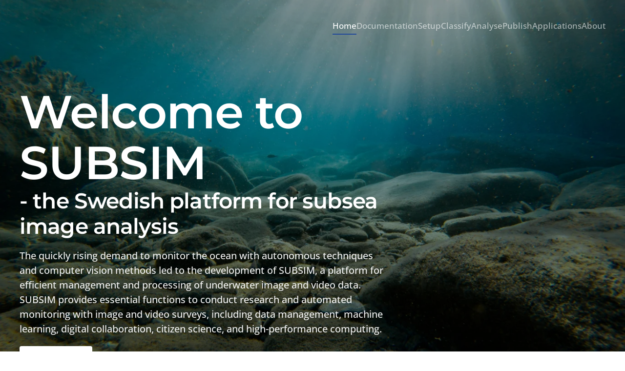

--- FILE ---
content_type: text/html; charset=utf-8
request_url: https://subsim.se/
body_size: 7818
content:
<!DOCTYPE html>
<html lang="sv-se" dir="ltr">
    <head>
        <meta name="viewport" content="width=device-width, initial-scale=1">
        <link rel="icon" href="/images/favicon_v2.png" sizes="any">
                <link rel="apple-touch-icon" href="/images/favicon_v2.png">
        <meta charset="utf-8">
	<meta name="description" content="The quickly rising demand to monitor the ocean with autonomous techniques and computer vision methods led to the development of SUBSIM, a platform for efficient management and processing of underwater image and video data. ">
	<meta name="generator" content="Joomla! - Open Source Content Management">
	<title>SUBSIM - the Swedish national platform for analysis of subsea images</title>
	<link href="/media/system/css/joomla-fontawesome.min.css?ver=4.3.13" rel="preload" as="style" onload="this.onload=null;this.rel='stylesheet'">
<link href="/media/vendor/joomla-custom-elements/css/joomla-alert.min.css?0.2.0" rel="stylesheet" />
	<link href="/templates/yootheme/css/theme.12.css?1716189074" rel="stylesheet" />
<script type="application/json" class="joomla-script-options new">{"joomla.jtext":{"ERROR":"Fel","MESSAGE":"Meddelande","NOTICE":"Observera","WARNING":"Varning","JCLOSE":"Stäng","JOK":"OK","JOPEN":"Öppna"},"system.paths":{"root":"","rootFull":"https://subsim.se/","base":"","baseFull":"https://subsim.se/"},"csrf.token":"6a9eea25e446d9b957dc236f279d1592"}</script>
	<script src="/media/system/js/core.min.js?83f2c9"></script>
	<script src="/media/system/js/messages.min.js?7a5169" type="module"></script>
	<script src="/templates/yootheme/vendor/assets/uikit/dist/js/uikit.min.js?4.3.13"></script>
	<script src="/templates/yootheme/vendor/assets/uikit/dist/js/uikit-icons-design-bites.min.js?4.3.13"></script>
	<script src="/templates/yootheme/js/theme.js?4.3.13"></script>
	<script type="application/ld+json">{"@context":"https://schema.org","@graph":[{"@type":"Organization","@id":"https://subsim.se/#/schema/Organization/base","name":"Subsim","url":"https://subsim.se/"},{"@type":"WebSite","@id":"https://subsim.se/#/schema/WebSite/base","url":"https://subsim.se/","name":"Subsim","publisher":{"@id":"https://subsim.se/#/schema/Organization/base"}},{"@type":"WebPage","@id":"https://subsim.se/#/schema/WebPage/base","url":"https://subsim.se/","name":"SUBSIM - the Swedish national platform for analysis of subsea images","description":"The quickly rising demand to monitor the ocean with autonomous techniques and computer vision methods led to the development of SUBSIM, a platform for efficient management and processing of underwater image and video data. ","isPartOf":{"@id":"https://subsim.se/#/schema/WebSite/base"},"about":{"@id":"https://subsim.se/#/schema/Organization/base"},"inLanguage":"sv-SE","breadcrumb":{"@id":"https://subsim.se/#/schema/BreadcrumbList/17"}},{"@type":"Article","@id":"https://subsim.se/#/schema/com_content/article/1","name":"Home","headline":"Home","inLanguage":"sv-SE","isPartOf":{"@id":"https://subsim.se/#/schema/WebPage/base"}}]}</script>
	<script>document.addEventListener('DOMContentLoaded', function() {
            Array.prototype.slice.call(document.querySelectorAll('a span[id^="cloak"]')).forEach(function(span) {
                span.innerText = span.textContent;
            });
        });</script>
	<script>window.yootheme ||= {}; var $theme = yootheme.theme = {"i18n":{"close":{"label":"Close"},"totop":{"label":"Back to top"},"marker":{"label":"Open"},"navbarToggleIcon":{"label":"Open menu"},"paginationPrevious":{"label":"Previous page"},"paginationNext":{"label":"Next page"},"searchIcon":{"toggle":"Open Search","submit":"Submit Search"},"slider":{"next":"Next slide","previous":"Previous slide","slideX":"Slide %s","slideLabel":"%s of %s"},"slideshow":{"next":"Next slide","previous":"Previous slide","slideX":"Slide %s","slideLabel":"%s of %s"},"lightboxPanel":{"next":"Next slide","previous":"Previous slide","slideLabel":"%s of %s","close":"Close"}}};</script>

    </head>
    <body class="">

        <div class="uk-hidden-visually uk-notification uk-notification-top-left uk-width-auto">
            <div class="uk-notification-message">
                <a href="#tm-main">Skip to main content</a>
            </div>
        </div>

        
        
        <div class="tm-page">

                        


<header class="tm-header-mobile uk-hidden@m tm-header-overlay" uk-header uk-inverse="target: .uk-navbar-container; sel-active: .uk-navbar-transparent">


    
        <div class="uk-navbar-container uk-navbar-transparent">

            <div class="uk-container uk-container-expand">
                <nav class="uk-navbar" uk-navbar="{&quot;align&quot;:&quot;left&quot;,&quot;container&quot;:&quot;.tm-header-mobile&quot;,&quot;boundary&quot;:&quot;.tm-header-mobile .uk-navbar-container&quot;}">

                                        <div class="uk-navbar-left">

                                                    <a href="https://subsim.se/" aria-label="Back to home" class="uk-logo uk-navbar-item">
    <img alt="SUBSIM" loading="eager" width="180" src="/images/logo2024_2.svg"><img class="uk-logo-inverse" alt="SUBSIM" loading="eager" width="180" src="/images/logo2024_2inv.svg"></a>
                        
                        
                    </div>
                    
                    
                                        <div class="uk-navbar-right">

                                                    
                        
                        <a uk-toggle href="#tm-dialog-mobile" class="uk-navbar-toggle">

        
        <div uk-navbar-toggle-icon></div>

        
    </a>

                    </div>
                    
                </nav>
            </div>

        </div>

    



        <div id="tm-dialog-mobile" uk-offcanvas="container: true; overlay: true" mode="slide" flip>
        <div class="uk-offcanvas-bar uk-flex uk-flex-column">

                        <button class="uk-offcanvas-close uk-close-large" type="button" uk-close uk-toggle="cls: uk-close-large; mode: media; media: @s"></button>
            
                        <div class="uk-margin-auto-bottom">
                
<div class="uk-panel" id="module-menu-dialog-mobile">

    
    
<ul class="uk-nav uk-nav-default uk-nav-accordion" uk-nav="targets: &gt; .js-accordion">
    
	<li class="item-101 uk-active"><a href="/"> Home</a></li>
	<li class="item-129"><a href="/documentation"> Documentation</a></li>
	<li class="item-128"><a href="/setup"> Setup</a></li>
	<li class="item-131"><a href="/classify"> Classify</a></li>
	<li class="item-130"><a href="/run-your-analyses"> Analyse</a></li>
	<li class="item-135"><a href="/publish"> Publish</a></li>
	<li class="item-132 js-accordion uk-parent"><a href> Applications <span uk-nav-parent-icon></span></a>
	<ul class="uk-nav-sub">

		<li class="item-133"><a href="/applications/publications"> Publications</a></li>
		<li class="item-136"><a href="/applications/user-stories"> User stories</a></li></ul></li>
	<li class="item-137 js-accordion uk-parent"><a href> About <span uk-nav-parent-icon></span></a>
	<ul class="uk-nav-sub">

		<li class="item-138"><a href="/about/team"> Team</a></li>
		<li class="item-142"><a href="/about/support"> Support</a></li></ul></li></ul>

</div>

            </div>
            
            
        </div>
    </div>
    
    
    

</header>




<header class="tm-header uk-visible@m tm-header-overlay" uk-header uk-inverse="target: .uk-navbar-container, .tm-headerbar; sel-active: .uk-navbar-transparent, .tm-headerbar">



    
        <div class="uk-navbar-container uk-navbar-transparent">

            <div class="uk-container uk-container-large">
                <nav class="uk-navbar" uk-navbar="{&quot;align&quot;:&quot;left&quot;,&quot;container&quot;:&quot;.tm-header&quot;,&quot;boundary&quot;:&quot;.tm-header .uk-navbar-container&quot;}">

                                        <div class="uk-navbar-left">

                                                    <a href="https://subsim.se/" aria-label="Back to home" class="uk-logo uk-navbar-item">
    <img alt="SUBSIM" loading="eager" width="280" src="/images/logo2024_2.svg"><img class="uk-logo-inverse" alt="SUBSIM" loading="eager" width="280" src="/images/logo2024_2inv.svg"></a>
                        
                        
                        
                    </div>
                    
                    
                                        <div class="uk-navbar-right">

                                                    
<ul class="uk-navbar-nav">
    
	<li class="item-101 uk-active"><a href="/"> Home</a></li>
	<li class="item-129"><a href="/documentation"> Documentation</a></li>
	<li class="item-128"><a href="/setup"> Setup</a></li>
	<li class="item-131"><a href="/classify"> Classify</a></li>
	<li class="item-130"><a href="/run-your-analyses"> Analyse</a></li>
	<li class="item-135"><a href="/publish"> Publish</a></li>
	<li class="item-132 uk-parent"><a role="button"> Applications</a>
	<div class="uk-drop uk-navbar-dropdown" mode="hover" pos="bottom-left"><div><ul class="uk-nav uk-navbar-dropdown-nav">

		<li class="item-133"><a href="/applications/publications"> Publications</a></li>
		<li class="item-136"><a href="/applications/user-stories"> User stories</a></li></ul></div></div></li>
	<li class="item-137 uk-parent"><a role="button"> About</a>
	<div class="uk-drop uk-navbar-dropdown" mode="hover" pos="bottom-left"><div><ul class="uk-nav uk-navbar-dropdown-nav">

		<li class="item-138"><a href="/about/team"> Team</a></li>
		<li class="item-142"><a href="/about/support"> Support</a></li></ul></div></div></li></ul>

                        
                                                    
                        
                    </div>
                    
                </nav>
            </div>

        </div>

    







</header>

            
            

            <main id="tm-main" >

                
                <div id="system-message-container" aria-live="polite"></div>

                <!-- Builder #page -->
<div class="uk-section-secondary uk-position-relative">
        <div data-src="/templates/yootheme/cache/09/photo-1502726299822-6f583f972e02-0989b5af.jpeg" data-sources="[{&quot;type&quot;:&quot;image\/webp&quot;,&quot;srcset&quot;:&quot;\/templates\/yootheme\/cache\/a2\/photo-1502726299822-6f583f972e02-a29c2282.webp 768w, \/templates\/yootheme\/cache\/81\/photo-1502726299822-6f583f972e02-816d4fdc.webp 1024w, \/templates\/yootheme\/cache\/28\/photo-1502726299822-6f583f972e02-2894127b.webp 1366w, \/templates\/yootheme\/cache\/17\/photo-1502726299822-6f583f972e02-17cdf907.webp 1600w, \/templates\/yootheme\/cache\/7e\/photo-1502726299822-6f583f972e02-7e7f9849.webp 1920w, \/templates\/yootheme\/cache\/cc\/photo-1502726299822-6f583f972e02-cc1ffa41.webp 3840w&quot;,&quot;sizes&quot;:&quot;(max-aspect-ratio: 1920\/1440) 133vh&quot;}]" uk-img class="uk-background-norepeat uk-background-cover uk-background-center-center uk-section uk-flex uk-flex-middle" uk-height-viewport="offset-top: true;">    
        
                <div class="uk-position-cover" style="background-color: rgba(0, 0, 0, 0.4);"></div>        
        
                        <div class="uk-width-1-1">
            
                                <div class="uk-container uk-container-large uk-position-relative">                
                    <div class="uk-grid tm-grid-expand uk-child-width-1-1 uk-grid-margin">
<div class="uk-width-1-1">
    
        
            
            
            
                
                    
<h1 class="uk-heading-large uk-margin-remove-bottom uk-width-2xlarge">        Welcome to SUBSIM    </h1>
<h2 class="uk-h1 uk-margin-remove-top uk-width-2xlarge">        - the Swedish platform for subsea image analysis    </h2><div class="uk-panel uk-text-lead uk-margin uk-width-2xlarge"><p><span>The quickly rising demand to monitor the ocean with autonomous techniques and computer vision methods led to the development of SUBSIM, a platform for </span><span>efficient management and processing of underwater image and video data. SUBSIM provides essential functions to conduct research and automated monitoring with image and video surveys, including data management, machine learning, digital collaboration, citizen science, and high-performance computing.</span></p></div>
<div class="uk-margin">
    
    
        
        
<a class="el-content uk-button uk-button-default" href="/documentation">
    
        Read more    
    
</a>

        
    
    
</div>

                
            
        
    
</div></div>
                                </div>                
                        </div>
            
        
        </div>
    
</div>
<div class="uk-section-muted uk-section">
    
        
        
        
            
                                <div class="uk-container uk-container-large">                
                    <div class="uk-grid tm-grid-expand uk-grid-divider uk-grid-margin" uk-grid>
<div class="uk-width-1-2@m">
    
        
            
            
            
                
                    
<div class="uk-margin">
    <div class="uk-grid uk-child-width-1-1 uk-grid-small uk-grid-match" uk-grid>        <div>
<div class="el-item uk-grid-item-match">
        <a class="uk-card uk-card-default uk-card-small uk-card-hover uk-flex uk-flex-column uk-flex-stretch uk-link-toggle" href="/documentation">    
                <div class="uk-grid-collapse uk-flex-1 uk-flex-column  uk-flex-row@m" uk-grid>        
                        <div class="uk-width-1-4@m uk-flex uk-flex-1  uk-flex-none@m">            
                                <div class="uk-card-media-left uk-flex uk-flex-1 uk-flex-initial@m" uk-toggle="cls: uk-card-media-left uk-card-media-top; mode: media; media: @m">

    
                <picture>
<source type="image/webp" srcset="/templates/yootheme/cache/e4/docs-e4b426ec.webp 320w, /templates/yootheme/cache/69/docs-69559c85.webp 600w" sizes="(min-width: 320px) 320px">
<img src="/templates/yootheme/cache/29/docs-297e7ef0.png" width="320" height="320" alt loading="lazy" class="el-image uk-object-cover">
</picture>        
        
    
</div>                
                        </div>            
                        <div class="uk-width-expand uk-flex-none  uk-flex-1@m">            
                
                                <div class="uk-flex-1 uk-card-body uk-margin-remove-first-child">                
                    

        
                <h3 class="el-title uk-card-title uk-margin-top uk-margin-remove-bottom">                        Documentation                    </h3>        
        
    
        
        
                <div class="el-content uk-panel uk-margin-small-top"><p><span>Find source code and explanation of functionality.</span></p></div>        
        
        

                                </div>                
                
                        </div>            
                </div>        
        </a>    
</div></div>
        <div>
<div class="el-item uk-grid-item-match">
        <a class="uk-card uk-card-default uk-card-small uk-card-hover uk-flex uk-flex-column uk-flex-stretch uk-link-toggle" href="/setup">    
                <div class="uk-grid-collapse uk-flex-1 uk-flex-column  uk-flex-row@m" uk-grid>        
                        <div class="uk-width-1-4@m uk-flex uk-flex-1  uk-flex-none@m">            
                                <div class="uk-card-media-left uk-flex uk-flex-1 uk-flex-initial@m" uk-toggle="cls: uk-card-media-left uk-card-media-top; mode: media; media: @m">

    
                <picture>
<source type="image/webp" srcset="/templates/yootheme/cache/77/upload-772c39bf.webp 320w, /templates/yootheme/cache/fa/upload-facd83d6.webp 600w" sizes="(min-width: 320px) 320px">
<img src="/templates/yootheme/cache/d1/upload-d18562da.png" width="320" height="320" alt loading="lazy" class="el-image uk-object-cover">
</picture>        
        
    
</div>                
                        </div>            
                        <div class="uk-width-expand uk-flex-none  uk-flex-1@m">            
                
                                <div class="uk-flex-1 uk-card-body uk-margin-remove-first-child">                
                    

        
                <h3 class="el-title uk-card-title uk-margin-top uk-margin-remove-bottom">                        Setup                    </h3>        
        
    
        
        
                <div class="el-content uk-panel uk-margin-small-top"><p>Press this button to start a project and upload your media.</p></div>        
        
        

                                </div>                
                
                        </div>            
                </div>        
        </a>    
</div></div>
        <div>
<div class="el-item uk-grid-item-match">
        <a class="uk-card uk-card-default uk-card-small uk-card-hover uk-flex uk-flex-column uk-flex-stretch uk-link-toggle" href="/classify">    
                <div class="uk-grid-collapse uk-flex-1 uk-flex-column  uk-flex-row@m" uk-grid>        
                        <div class="uk-width-1-4@m uk-flex uk-flex-1  uk-flex-none@m">            
                                <div class="uk-card-media-left uk-flex uk-flex-1 uk-flex-initial@m" uk-toggle="cls: uk-card-media-left uk-card-media-top; mode: media; media: @m">

    
                <picture>
<source type="image/webp" srcset="/templates/yootheme/cache/f0/classify-f0b92c83.webp 320w, /templates/yootheme/cache/7d/classify-7d5896ea.webp 600w" sizes="(min-width: 320px) 320px">
<img src="/templates/yootheme/cache/ab/classify-ab033c15.png" width="320" height="320" alt loading="lazy" class="el-image uk-object-cover">
</picture>        
        
    
</div>                
                        </div>            
                        <div class="uk-width-expand uk-flex-none  uk-flex-1@m">            
                
                                <div class="uk-flex-1 uk-card-body uk-margin-remove-first-child">                
                    

        
                <h3 class="el-title uk-card-title uk-margin-top uk-margin-remove-bottom">                        Classify                    </h3>        
        
    
        
        
                <div class="el-content uk-panel uk-margin-small-top"><p><span>Explore underwater footage and learn about marine species and habitats.</span></p></div>        
        
        

                                </div>                
                
                        </div>            
                </div>        
        </a>    
</div></div>
        <div>
<div class="el-item uk-grid-item-match">
        <a class="uk-card uk-card-default uk-card-small uk-card-hover uk-flex uk-flex-column uk-flex-stretch uk-link-toggle" href="/run-your-analyses">    
                <div class="uk-grid-collapse uk-flex-1 uk-flex-column  uk-flex-row@m" uk-grid>        
                        <div class="uk-width-1-4@m uk-flex uk-flex-1  uk-flex-none@m">            
                                <div class="uk-card-media-left uk-flex uk-flex-1 uk-flex-initial@m" uk-toggle="cls: uk-card-media-left uk-card-media-top; mode: media; media: @m">

    
                <picture>
<source type="image/webp" srcset="/templates/yootheme/cache/82/analysis-8242a8e4.webp 320w, /templates/yootheme/cache/0f/analysis-0fa3128d.webp 600w" sizes="(min-width: 320px) 320px">
<img src="/templates/yootheme/cache/38/analysis-38e9d233.png" width="320" height="320" alt loading="lazy" class="el-image uk-object-cover">
</picture>        
        
    
</div>                
                        </div>            
                        <div class="uk-width-expand uk-flex-none  uk-flex-1@m">            
                
                                <div class="uk-flex-1 uk-card-body uk-margin-remove-first-child">                
                    

        
                <h3 class="el-title uk-card-title uk-margin-top uk-margin-remove-bottom">                        Analyse                    </h3>        
        
    
        
        
                <div class="el-content uk-panel uk-margin-small-top"><p>This is the gateway to train and test your models. </p></div>        
        
        

                                </div>                
                
                        </div>            
                </div>        
        </a>    
</div></div>
        <div>
<div class="el-item uk-grid-item-match">
        <a class="uk-card uk-card-default uk-card-small uk-card-hover uk-flex uk-flex-column uk-flex-stretch uk-link-toggle" href="/publish">    
                <div class="uk-grid-collapse uk-flex-1 uk-flex-column  uk-flex-row@m" uk-grid>        
                        <div class="uk-width-1-4@m uk-flex uk-flex-1  uk-flex-none@m">            
                                <div class="uk-card-media-left uk-flex uk-flex-1 uk-flex-initial@m" uk-toggle="cls: uk-card-media-left uk-card-media-top; mode: media; media: @m">

    
                <picture>
<source type="image/webp" srcset="/templates/yootheme/cache/a3/icon_publish-a3269ff3.webp 320w, /templates/yootheme/cache/d1/icon_publish-d1829aa5.webp 430w" sizes="(min-width: 320px) 320px">
<img src="/templates/yootheme/cache/2a/icon_publish-2a352b56.png" width="320" height="320" alt loading="lazy" class="el-image uk-object-cover">
</picture>        
        
    
</div>                
                        </div>            
                        <div class="uk-width-expand uk-flex-none  uk-flex-1@m">            
                
                                <div class="uk-flex-1 uk-card-body uk-margin-remove-first-child">                
                    

        
                <h3 class="el-title uk-card-title uk-margin-top uk-margin-remove-bottom">                        Publish                    </h3>        
        
    
        
        
                <div class="el-content uk-panel uk-margin-small-top"><p>Press this button to analyse footage, publish models and model-based observations.</p></div>        
        
        

                                </div>                
                
                        </div>            
                </div>        
        </a>    
</div></div>
        <div>
<div class="el-item uk-grid-item-match">
        <a class="uk-card uk-card-default uk-card-small uk-card-hover uk-flex uk-flex-column uk-flex-stretch uk-link-toggle" href="/applications/user-stories">    
                <div class="uk-grid-collapse uk-flex-1 uk-flex-column  uk-flex-row@m" uk-grid>        
                        <div class="uk-width-1-4@m uk-flex uk-flex-1  uk-flex-none@m">            
                                <div class="uk-card-media-left uk-flex uk-flex-1 uk-flex-initial@m" uk-toggle="cls: uk-card-media-left uk-card-media-top; mode: media; media: @m">

    
                <picture>
<source type="image/webp" srcset="/templates/yootheme/cache/3d/user_stories-3d289c4f.webp 320w, /templates/yootheme/cache/b0/user_stories-b0c92626.webp 600w" sizes="(min-width: 320px) 320px">
<img src="/templates/yootheme/cache/04/user_stories-04e2cf1b.png" width="320" height="320" alt loading="lazy" class="el-image uk-object-cover">
</picture>        
        
    
</div>                
                        </div>            
                        <div class="uk-width-expand uk-flex-none  uk-flex-1@m">            
                
                                <div class="uk-flex-1 uk-card-body uk-margin-remove-first-child">                
                    

        
                <h3 class="el-title uk-card-title uk-margin-top uk-margin-remove-bottom">                        User stories                    </h3>        
        
    
        
        
                <div class="el-content uk-panel uk-margin-small-top"><p>Learn more about what other people do on SUBSIM.</p></div>        
        
        

                                </div>                
                
                        </div>            
                </div>        
        </a>    
</div></div>
        </div>
</div>
                
            
        
    
</div>
<div class="uk-grid-item-match uk-flex-middle uk-width-1-2@m">
    
        
            
            
                        <div class="uk-panel uk-width-1-1">            
                
                    
<h2 class="uk-heading-bullet">        Funding agencies
    </h2>
<div class="uk-margin uk-text-center">
    <div class="uk-grid uk-child-width-1-3 uk-flex-center uk-flex-middle" uk-grid>        <div>
<div class="el-item uk-light uk-inline-clip">
    
        
            

<picture>
<source type="image/webp" srcset="/templates/yootheme/cache/d3/vinnova-d36b339c.webp 314w" sizes="(min-width: 314px) 314px">
<img src="/templates/yootheme/cache/4c/vinnova-4cf29b14.png" width="314" height="68" alt loading="lazy" class="el-image uk-transition-opaque">
</picture>

            
            
            
        
    
</div></div>        <div>
<div class="el-item uk-light uk-inline-clip">
    
        
            

<picture>
<source type="image/webp" srcset="/templates/yootheme/cache/49/svart_liggande_sve-49909fc9.webp 768w, /templates/yootheme/cache/6e/svart_liggande_sve-6e2e95cc.webp 1000w" sizes="(min-width: 1000px) 1000px">
<img src="/templates/yootheme/cache/4a/svart_liggande_sve-4aceff64.png" width="1000" height="309" alt loading="lazy" class="el-image uk-transition-opaque">
</picture>

            
            
            
        
    
</div></div>        <div>
<div class="el-item uk-light uk-inline-clip">
    
        
            

<picture>
<source type="image/webp" srcset="/templates/yootheme/cache/4e/formas-4e26ad4a.webp 112w" sizes="(min-width: 112px) 112px">
<img src="/templates/yootheme/cache/0f/formas-0f319a69.png" width="112" height="144" alt loading="lazy" class="el-image uk-transition-opaque">
</picture>

            
            
            
        
    
</div></div>        <div>
<div class="el-item uk-light uk-inline-clip">
    
        
            

<picture>
<source type="image/webp" srcset="/templates/yootheme/cache/9a/ocean_data_factory-9a2afa64.webp 200w" sizes="(min-width: 200px) 200px">
<img src="/templates/yootheme/cache/cc/ocean_data_factory-cc3e3eb3.png" width="200" height="200" alt loading="lazy" class="el-image uk-transition-opaque">
</picture>

            
            
            
        
    
</div></div>        <div>
<div class="el-item uk-light uk-inline-clip">
    
        
            

<picture>
<source type="image/webp" srcset="/templates/yootheme/cache/71/sbdi-logo-orginal-large-719736af.webp 248w" sizes="(min-width: 248px) 248px">
<img src="/templates/yootheme/cache/39/sbdi-logo-orginal-large-3905abec.png" width="248" height="168" alt loading="lazy" class="el-image uk-transition-opaque">
</picture>

            
            
            
        
    
</div></div>        </div>
</div><hr>
<h2 class="uk-heading-bullet">        Core partners
    </h2>
<div class="uk-margin uk-text-center">
    <div class="uk-grid uk-child-width-1-3 uk-flex-center uk-flex-middle" uk-grid>        <div>
<div class="el-item uk-light uk-inline-clip">
    
        
            

<picture>
<source type="image/webp" srcset="/templates/yootheme/cache/6f/uni_got-6f0f23e7.webp 400w" sizes="(min-width: 400px) 400px">
<img src="/templates/yootheme/cache/cd/uni_got-cdd05f93.png" width="400" height="400" alt loading="lazy" class="el-image uk-transition-opaque">
</picture>

            
            
            
        
    
</div></div>        <div>
<div class="el-item uk-light uk-inline-clip">
    
        
            

<picture>
<source type="image/webp" srcset="/templates/yootheme/cache/27/sgu-logotype-blue-eng-489-2765021c.webp 488w, /templates/yootheme/cache/47/sgu-logotype-blue-eng-489-477f0e74.webp 489w" sizes="(min-width: 489px) 489px">
<img src="/templates/yootheme/cache/dd/sgu-logotype-blue-eng-489-dd125c00.png" width="489" height="127" alt loading="lazy" class="el-image uk-transition-opaque">
</picture>

            
            
            
        
    
</div></div>        <div>
<div class="el-item uk-light uk-inline-clip">
    
        
            

<picture>
<source type="image/webp" srcset="/templates/yootheme/cache/d5/be_GeoSpatial-d5422254.webp 256w" sizes="(min-width: 256px) 256px">
<img src="/templates/yootheme/cache/10/be_GeoSpatial-10c4a1b1.png" width="256" height="75" alt loading="lazy" class="el-image uk-transition-opaque">
</picture>

            
            
            
        
    
</div></div>        <div>
<div class="el-item uk-light uk-inline-clip">
    
        
            

<picture>
<source type="image/webp" srcset="/templates/yootheme/cache/76/combine-76fbde4c.webp 263w" sizes="(min-width: 263px) 263px">
<img src="/templates/yootheme/cache/7d/combine-7d44f60e.png" width="263" height="89" alt loading="lazy" class="el-image uk-transition-opaque">
</picture>

            
            
            
        
    
</div></div>        <div>
<div class="el-item uk-light uk-inline-clip">
    
        
            

<picture>
<source type="image/webp" srcset="/templates/yootheme/cache/b2/wildlife_ai-b27e71ca.webp 304w" sizes="(min-width: 304px) 304px">
<img src="/templates/yootheme/cache/f9/wildlife_ai-f924c20e.png" width="304" height="59" alt loading="lazy" class="el-image uk-transition-opaque">
</picture>

            
            
            
        
    
</div></div>        </div>
</div>
                
                        </div>            
        
    
</div></div>
                                </div>                
            
        
    
</div>
<div class="uk-section-secondary uk-section">
    
        
        
        
            
                                <div class="uk-container uk-container-large">                
                    <div class="uk-grid tm-grid-expand uk-child-width-1-1 uk-grid-margin">
<div class="uk-width-1-1">
    
        
            
            
            
                
                    
<h1>        Examples &amp; applications    </h1>
<div class="uk-margin uk-text-center">
    <div class="uk-grid uk-child-width-1-2 uk-child-width-1-3@s uk-child-width-1-4@m uk-grid-small" uk-grid uk-lightbox="toggle: a[data-type];">        <div>
<div class="el-item uk-light">
        <a class="uk-inline-clip uk-link-toggle" href="/images/gallery/vegetation.jpg" data-type="image">    
        
            

<picture>
<source type="image/webp" srcset="/templates/yootheme/cache/85/vegetation-853230ae.webp 768w, /templates/yootheme/cache/56/vegetation-565f11c8.webp 1024w, /templates/yootheme/cache/f3/vegetation-f3abda42.webp 1353w" sizes="(min-width: 1353px) 1353px">
<img src="/templates/yootheme/cache/2b/vegetation-2b41a35e.jpeg" width="1353" height="760" alt loading="lazy" class="el-image uk-transition-opaque">
</picture>

            
            
            
        
        </a>    
</div></div>        <div>
<div class="el-item uk-light">
        <a class="uk-inline-clip uk-link-toggle" href="/applications/user-stories" data-type="iframe">    
        
            

<img src="/images/gallery/dbbec24d-b434-43b6-854f-9408218042a5.gif" width="600" height="338" alt loading="lazy" class="el-image uk-transition-opaque">

            
            
            
        
        </a>    
</div></div>        <div>
<div class="el-item uk-light">
        <a class="uk-inline-clip uk-link-toggle" href="/applications/user-stories" data-type="iframe">    
        
            

<picture>
<source type="image/webp" srcset="/templates/yootheme/cache/9f/013_Screenshot_2024-02-29_at_12.19.43-9f6ac32a.webp 768w, /templates/yootheme/cache/35/013_Screenshot_2024-02-29_at_12.19.43-35a3c797.webp 1024w, /templates/yootheme/cache/34/013_Screenshot_2024-02-29_at_12.19.43-348c376c.webp 1366w, /templates/yootheme/cache/56/013_Screenshot_2024-02-29_at_12.19.43-56c4f442.webp 1600w, /templates/yootheme/cache/11/013_Screenshot_2024-02-29_at_12.19.43-115bd198.webp 1920w, /templates/yootheme/cache/71/013_Screenshot_2024-02-29_at_12.19.43-719d7bd7.webp 3356w" sizes="(min-width: 3356px) 3356px">
<img src="/templates/yootheme/cache/9d/013_Screenshot_2024-02-29_at_12.19.43-9d53a55b.png" width="3356" height="1872" alt loading="lazy" class="el-image uk-transition-opaque">
</picture>

            
            
            
        
        </a>    
</div></div>        <div>
<div class="el-item uk-light">
        <a class="uk-inline-clip uk-link-toggle" href="/images/gallery/Lobster.jpg" data-type="image">    
        
            

<picture>
<source type="image/webp" srcset="/templates/yootheme/cache/9a/Lobster-9ae3a149.webp 768w, /templates/yootheme/cache/d1/Lobster-d11dfd66.webp 1024w, /templates/yootheme/cache/70/Lobster-7065596e.webp 1366w, /templates/yootheme/cache/e4/Lobster-e40eb429.webp 1600w, /templates/yootheme/cache/27/Lobster-27034afe.webp 1920w, /templates/yootheme/cache/3c/Lobster-3ce71fef.webp 1935w" sizes="(min-width: 1935px) 1935px">
<img src="/templates/yootheme/cache/16/Lobster-16505149.jpeg" width="1935" height="1123" alt loading="lazy" class="el-image uk-transition-opaque">
</picture>

            
            
            
        
        </a>    
</div></div>        </div>
</div>
                
            
        
    
</div></div><div class="uk-grid tm-grid-expand uk-grid-margin" uk-grid>
<div class="uk-width-1-2@m">
    
        
            
            
            
                
                    
<div class="uk-margin">
    
        <video src="/images/videos/goby_2.mp4" controls loop uk-video="inview" class="el-image" style="aspect-ratio: 1280 / 720;" width="1280" height="720"></video>
    
</div>
                
            
        
    
</div>
<div class="uk-width-1-2@m">
    
        
            
            
            
                
                    
<div class="uk-margin">
    
        <video src="/images/videos/example_vid02.mp4" controls loop class="el-image" style="aspect-ratio: 1280 / 720;" width="1280" height="720"></video>
    
</div>
                
            
        
    
</div></div><div class="uk-grid tm-grid-expand uk-grid-margin" uk-grid>
<div class="uk-width-1-2@m">
    
        
            
            
            
                
                    
<div class="uk-margin">
    
        <video src="/images/videos/Urticina.mp4" controls loop uk-video="inview" class="el-image" style="aspect-ratio: 1280 / 720;" width="1280" height="720"></video>
    
</div>
                
            
        
    
</div>
<div class="uk-width-1-2@m">
    
        
            
            
            
                
                    
<div class="uk-margin">
    
        <video src="/images/videos/bruv_final.mp4" controls loop uk-video="inview" class="el-image" style="aspect-ratio: 1280 / 720;" width="1280" height="720"></video>
    
</div>
                
            
        
    
</div></div>
                                </div>                
            
        
    
</div>
<div class="uk-section-default uk-section">
    
        
        
        
            
                                <div class="uk-container uk-container-large">                
                    <div class="uk-grid tm-grid-expand uk-child-width-1-1 uk-grid-margin">
<div class="uk-width-1-1">
    
        
            
            
            
                
                    
<h2>        <h2>Selected publications</h2>    </h2>
<h2>        <h3>You find the full publication list <a href="/index.php/applications/publications">here</a></h3>    </h2>
<ul class="uk-list uk-list-striped">
    
    
                <li class="el-item">            
        <a href="https://www.authorea.com/users/915435/articles/1288460-applying-deep-learning-to-quantify-drivers-of-long-term-ecological-change-in-a-swedish-marine-protected-area?commit=ced5a3275755f37db231e81ae850028af3d3032c" class="uk-link-toggle">    
        <div class="uk-grid-small uk-child-width-expand uk-flex-nowrap uk-flex-middle" uk-grid>            <div class="uk-width-auto uk-link"><picture>
<source type="image/webp" srcset="/templates/yootheme/cache/e8/Screenshot%202025-04-21%20at%2018.38.14-e8fb7885.webp 100w" sizes="(min-width: 100px) 100px">
<img src="/templates/yootheme/cache/9b/Screenshot%202025-04-21%20at%2018.38.14-9ba6455c.png" width="100" height="138" class="el-image" alt loading="lazy">
</picture></div>            <div>
                <div class="el-content uk-panel"><span class="uk-link uk-margin-remove-last-child"><div class="uk-grid-small uk-child-width-expand uk-flex-nowrap uk-flex-middle uk-grid" uk-grid="">
<div class="el-content uk-panel">
<div class="uk-grid-small uk-child-width-expand uk-flex-nowrap uk-flex-middle uk-grid" uk-grid="">
<div>
<div class="el-content uk-panel">
<p>Nilsson C, Faurby S, Burman E, Germishuys J, Obst M (2025) Applying deep learning to quantify drivers of long-term ecological change in a Swedish marine protected area. In Review, Authorea. DOI: 10.22541/au.174522631.15993508/v1</p>
<p></p>
</div>
</div>
</div>
</div>
</div></span></div>            </div>
        </div>
        </a>    
        </li>                <li class="el-item">            
        <a href="https://zenodo.org/records/14713926" class="uk-link-toggle">    
        <div class="uk-grid-small uk-child-width-expand uk-flex-nowrap uk-flex-middle" uk-grid>            <div class="uk-width-auto uk-link"><img src="/templates/yootheme/cache/4d/zendodo_Dalipi-a9963641-4d96b719.webp" srcset="/templates/yootheme/cache/4d/zendodo_Dalipi-a9963641-4d96b719.webp 100w" sizes="(min-width: 100px) 100px" width="100" height="137" class="el-image" alt loading="lazy"></div>            <div>
                <div class="el-content uk-panel"><span class="uk-link uk-margin-remove-last-child"><div class="uk-grid-small uk-child-width-expand uk-flex-nowrap uk-flex-middle uk-grid" uk-grid="">
<div class="el-content uk-panel">
<div class="uk-grid-small uk-child-width-expand uk-flex-nowrap uk-flex-middle uk-grid" uk-grid="">
<div class="el-content uk-panel">
<div class="uk-grid-small uk-child-width-expand uk-flex-nowrap uk-flex-middle uk-grid" uk-grid="">
<div>
<div class="el-content uk-panel">
<p>Dalipi X, Burman E., Germishuys J, Anton V, &amp; Obst M (2025). Object detection model for epibenthic species in low-trophic aquacultures (LTA): A case study on the Swedish west coast. Zenodo. https://doi.org/10.5281/zenodo.14713926</p>
<p></p>
</div>
</div>
</div>
<p></p>
</div>
</div>
</div>
</div></span></div>            </div>
        </div>
        </a>    
        </li>                <li class="el-item">            
        <a href="https://www.gbif.org/dataset/51d0bd32-e215-45ea-a04d-47a474336125" class="uk-link-toggle">    
        <div class="uk-grid-small uk-child-width-expand uk-flex-nowrap uk-flex-middle" uk-grid>            <div class="uk-width-auto uk-link"><picture>
<source type="image/webp" srcset="/templates/yootheme/cache/14/Green%20et%20al%20GBIF%20100pxl-14a7812e.webp 100w" sizes="(min-width: 100px) 100px">
<img src="/templates/yootheme/cache/de/Green%20et%20al%20GBIF%20100pxl-de29c388.png" width="100" height="138" class="el-image" alt loading="lazy">
</picture></div>            <div>
                <div class="el-content uk-panel"><span class="uk-link uk-margin-remove-last-child"><div class="uk-grid-small uk-child-width-expand uk-flex-nowrap uk-flex-middle uk-grid" uk-grid="">
<div class="el-content uk-panel">
<div class="uk-grid-small uk-child-width-expand uk-flex-nowrap uk-flex-middle uk-grid" uk-grid="">
<div class="el-content uk-panel">
<div class="uk-grid-small uk-child-width-expand uk-flex-nowrap uk-flex-middle uk-grid" uk-grid="">
<div>
<div class="el-content uk-panel">
<p>Nilsson C (2024). Koster historical biodiversity assessment. Version 1.0. Wildlife.ai. Occurrence dataset, https://doi.org/10.15468/rzhmef accessed via GBIF.org on 2024-09-01.</p>
</div>
</div>
</div>
</div>
</div>
</div>
</div></span></div>            </div>
        </div>
        </a>    
        </li>        
    
    
</ul>
                
            
        
    
</div></div>
                                </div>                
            
        
    
</div>

                
            </main>

            

                        <footer>
                <!-- Builder #footer -->
<div class="uk-section-secondary uk-position-z-index-negative" style="z-index: calc(var(--tm-reveal, 0) - 1);" uk-sticky="position: bottom; overflow-flip: true; start: -100%; end: 0;">
        <div data-src="/templates/yootheme/cache/78/footerbg-780e9961.jpeg" data-sources="[{&quot;type&quot;:&quot;image\/webp&quot;,&quot;srcset&quot;:&quot;\/templates\/yootheme\/cache\/f5\/footerbg-f507d238.webp 768w, \/component\/ajax\/?p=image&amp;src=%7B%22file%22%3A%22images%2Ffooterbg.jpg%22%2C%22type%22%3A%22webp%2C85%22%2C%22thumbnail%22%3A%22800%2C%2C%22%7D&amp;hash=54f087a7 800w, \/component\/ajax\/?p=image&amp;src=%7B%22file%22%3A%22images%2Ffooterbg.jpg%22%2C%22type%22%3A%22webp%2C85%22%2C%22thumbnail%22%3A%221024%2C293%2C%22%7D&amp;hash=c0508cee 1024w, \/component\/ajax\/?p=image&amp;src=%7B%22file%22%3A%22images%2Ffooterbg.jpg%22%2C%22type%22%3A%22webp%2C85%22%2C%22thumbnail%22%3A%221366%2C391%2C%22%7D&amp;hash=93d00802 1366w, \/component\/ajax\/?p=image&amp;src=%7B%22file%22%3A%22images%2Ffooterbg.jpg%22%2C%22type%22%3A%22webp%2C85%22%2C%22thumbnail%22%3A%221599%2C458%2C%22%7D&amp;hash=07b49128 1599w, \/templates\/yootheme\/cache\/cd\/footerbg-cd5c8f33.webp 1600w&quot;,&quot;sizes&quot;:&quot;(max-aspect-ratio: 800\/229) 349vh&quot;}]" uk-img class="uk-background-norepeat uk-background-cover uk-background-center-center uk-section">    
        
        
        
            
                                <div class="uk-container uk-container-large">                
                    <div class="uk-grid tm-grid-expand uk-grid-margin" uk-grid>
<div class="uk-width-1-2@m">
    
        
            
            
            
                
                    
<h2 class="uk-h3">        SUBSIM is funded by the following programmes    </h2>
<ul class="uk-list">
    
    
                <li class="el-item">            
        <a href="https://biodiversitydata.se" class="uk-link-toggle">    
        <div class="uk-grid-small uk-child-width-expand uk-flex-nowrap uk-flex-middle" uk-grid>            <div class="uk-width-auto uk-link"><span class="el-image uk-text-primary" uk-icon="icon: chevron-double-right;"></span></div>            <div>
                <div class="el-content uk-panel"><span class="uk-link uk-margin-remove-last-child"><p>Swedish Biodiversity Data Infrastructure (grant no. 2019-00242) from the Swedish Research Council (VR)</p></span></div>            </div>
        </div>
        </a>    
        </li>                <li class="el-item">            
        <a href="https://oceandatafactory.se" class="uk-link-toggle">    
        <div class="uk-grid-small uk-child-width-expand uk-flex-nowrap uk-flex-middle" uk-grid>            <div class="uk-width-auto uk-link"><span class="el-image uk-text-primary" uk-icon="icon: chevron-double-right;"></span></div>            <div>
                <div class="el-content uk-panel"><span class="uk-link uk-margin-remove-last-child"><p><span>Ocean Data Factory (grant no. 2019-02256) from </span><span>Sweden's innovation agency</span> (VINNOVA)</p></span></div>            </div>
        </div>
        </a>    
        </li>                <li class="el-item">            
    
        <div class="uk-grid-small uk-child-width-expand uk-flex-nowrap uk-flex-middle" uk-grid>            <div class="uk-width-auto"><span class="el-image uk-text-primary" uk-icon="icon: chevron-double-right;"></span></div>            <div>
                <div class="el-content uk-panel"><p>National implementation of a platform for analysis of sub-sea images (<span>grant no. </span>2021-02465) from the Swedish <span>research council for sustainable development (FORMAS)</span></p></div>            </div>
        </div>
    
        </li>                <li class="el-item">            
        <a href="https://dto-bioflow.eu" class="uk-link-toggle">    
        <div class="uk-grid-small uk-child-width-expand uk-flex-nowrap uk-flex-middle" uk-grid>            <div class="uk-width-auto uk-link"><span class="el-image uk-text-primary" uk-icon="icon: chevron-double-right;"></span></div>            <div>
                <div class="el-content uk-panel"><span class="uk-link uk-margin-remove-last-child"><p>Integration of biodiversity monitoring data into the Digital Twin of the Ocean (grant no. 101112823) from the European union's Horizon Europe Framework Programme (HORIZON)</p></span></div>            </div>
        </div>
        </a>    
        </li>        
    
    
</ul>
                
            
        
    
</div>
<div class="uk-width-1-2@m">
    
        
            
            
            
                
                    
<h2 class="uk-h3">        Supporting infrastructures    </h2>
<ul class="uk-list">
    
    
                <li class="el-item">            
        <a href="https://biodiversitydata.se" class="uk-link-toggle">    
        <div class="uk-grid-small uk-child-width-expand uk-flex-nowrap uk-flex-middle" uk-grid>            <div class="uk-width-auto uk-link"><span class="el-image uk-text-primary" uk-icon="icon: chevron-double-right;"></span></div>            <div>
                <div class="el-content uk-panel"><span class="uk-link uk-margin-remove-last-child"><p><span>Swedish Biodiversity Data Infrastructure (SBDI)</span></p></span></div>            </div>
        </div>
        </a>    
        </li>                <li class="el-item">            
        <a href="https://www.snic.se" class="uk-link-toggle">    
        <div class="uk-grid-small uk-child-width-expand uk-flex-nowrap uk-flex-middle" uk-grid>            <div class="uk-width-auto uk-link"><span class="el-image uk-text-primary" uk-icon="icon: chevron-double-right;"></span></div>            <div>
                <div class="el-content uk-panel"><span class="uk-link uk-margin-remove-last-child"><p>Swedish National Infrastructure for Computing (SNIC)</p></span></div>            </div>
        </div>
        </a>    
        </li>                <li class="el-item">            
        <a href="https://snd.gu.se/en" class="uk-link-toggle">    
        <div class="uk-grid-small uk-child-width-expand uk-flex-nowrap uk-flex-middle" uk-grid>            <div class="uk-width-auto uk-link"><span class="el-image uk-text-primary" uk-icon="icon: chevron-double-right;"></span></div>            <div>
                <div class="el-content uk-panel"><span class="uk-link uk-margin-remove-last-child"><p>Swedish National Data Service (SND)</p></span></div>            </div>
        </div>
        </a>    
        </li>                <li class="el-item">            
        <a href="https://www.zooniverse.org/projects/victorav/the-koster-seafloor-observatory" class="uk-link-toggle">    
        <div class="uk-grid-small uk-child-width-expand uk-flex-nowrap uk-flex-middle" uk-grid>            <div class="uk-width-auto uk-link"><span class="el-image uk-text-primary" uk-icon="icon: chevron-double-right;"></span></div>            <div>
                <div class="el-content uk-panel"><span class="uk-link uk-margin-remove-last-child"><p>Zooniverse</p></span></div>            </div>
        </div>
        </a>    
        </li>        
    
    
</ul>
                
            
        
    
</div></div><div class="uk-grid tm-grid-expand uk-child-width-1-1 uk-grid-margin">
<div class="uk-width-1-1">
    
        
            
            
            
                
                    <hr>
                
            
        
    
</div></div><div class="uk-grid-margin uk-container uk-container-xsmall"><div class="uk-grid tm-grid-expand" uk-grid>
<div class="uk-width-1-4@m">
    
        
            
            
            
                
                    
<div class="uk-margin">
        <a class="el-link" href="https://biodiversitydata.se"><picture>
<source type="image/webp" srcset="/templates/yootheme/cache/84/eng-SBDI-rgb-med-text-84199dc4.webp 600w" sizes="(min-width: 600px) 600px">
<img src="/templates/yootheme/cache/23/eng-SBDI-rgb-med-text-23ab22b2.png" width="600" height="556" class="el-image" alt loading="lazy">
</picture></a>    
    
</div>
                
            
        
    
</div>
<div class="uk-width-3-4@m">
    
        
            
            
            
                
                    <div class="uk-panel uk-margin uk-text-center"><p style="font-weight: 400;">SUBSIM supports research and monitoring in marine ecosystems with open-source services for subsea image analysis. The platform is part of Swedish Biodiversity Data Infrastructure (SBDI).</p></div>
                
            
        
    
</div></div></div>
                                </div>                
            
        
        </div>
    
</div>            </footer>
            
        </div>

        
        

    </body>
</html>


--- FILE ---
content_type: image/svg+xml
request_url: https://subsim.se/images/logo2024_2inv.svg
body_size: 22446
content:
<?xml version="1.0" encoding="UTF-8"?><svg id="Layer_1" xmlns="http://www.w3.org/2000/svg" viewBox="0 0 3879.32 1200"><defs><style>.cls-1{fill:none;}.cls-1,.cls-2{stroke-width:0px;}.cls-2{fill:#fff;}</style></defs><path class="cls-2" d="M457.35,355.64c-6.75,0-12.53,5.78-12.54,12.54,0,6.75,5.79,12.54,12.54,12.54s12.54-5.79,12.54-12.54-5.79-12.54-12.54-12.54Z"/><path class="cls-2" d="M789.9,1076.89s-6.01,12.45-2.86,19.27c.25.54,2.47,2.8,4.96,5.88,9.79-3.63,19.45-7.54,28.96-11.72-7.04-4.78-10.96-6.71-13.88-9.57-5.44-5.34-17.17-3.85-17.17-3.85Z"/><path class="cls-2" d="M543.59,810.2c-4.34,0-8.06,3.72-8.06,8.06s3.72,8.06,8.06,8.06,8.05-3.72,8.06-8.06c0-4.34-3.72-8.06-8.06-8.06Z"/><path class="cls-2" d="M757.3,1098.8c-5.15,2.37-6.3,7.41-10.3,10.97-4.01,3.56-15.74,7.11-18.03,5.93-2.29-1.19-8.01-5.04-6.3-9.78,1.72-4.74.57-8.3-4.01-7.11-4.58,1.19-2.58,3.85-3.72,10.37-.66,3.77-.85,9.63-2.11,15.39,16.84-3.4,33.38-7.6,49.6-12.55,2.15-2.71,3.73-4.91,3.73-4.91,0,0-1.59-11.66-8.87-8.3Z"/><path class="cls-2" d="M1302.03,660.86l8.25,6.48c14.53,11.4,30.25,21.02,47.15,28.88,16.89,7.86,34.77,11.79,53.63,11.79,3.92,0,8.34-.39,13.26-1.18,4.91-.78,9.43-2.26,13.56-4.42,4.13-2.15,7.56-4.91,10.31-8.25,2.74-3.33,4.12-7.56,4.12-12.67s-1.18-9.14-3.54-12.08c-2.36-2.95-5.3-5.2-8.84-6.78-3.54-1.57-7.47-2.74-11.79-3.54-4.33-.78-8.25-1.57-11.79-2.36l-32.42-5.89c-15.72-2.75-30.65-7.17-44.79-13.26-14.15-6.09-26.52-14.04-37.13-23.87-10.61-9.82-18.96-21.41-25.05-34.77-6.1-13.35-9.14-28.68-9.14-45.97,0-26.32,5.5-49.7,16.5-70.14,11-20.43,25.54-37.62,43.61-51.57,18.07-13.94,38.6-24.55,61.59-31.83,22.99-7.27,46.65-10.9,71.02-10.9,51.07,0,98.03,12.97,140.86,38.9l-43.61,113.75c-13.76-9.43-28.39-17.39-43.91-23.87-15.53-6.48-32.12-9.72-49.8-9.72-3.54,0-7.37.4-11.49,1.18-4.13.79-7.86,2.06-11.2,3.83-3.34,1.77-6.19,4.13-8.55,7.07-2.36,2.95-3.54,6.78-3.54,11.49,0,4.33,1.08,7.66,3.24,10.02,2.16,2.36,4.91,4.33,8.25,5.89,3.33,1.57,6.87,2.75,10.61,3.54,3.73.79,7.17,1.57,10.31,2.36l36.54,8.25c16.89,3.93,32.61,9.24,47.15,15.91,14.53,6.69,27.01,15.13,37.43,25.34,10.41,10.22,18.57,22.4,24.46,36.54,5.89,14.15,8.84,30.65,8.84,49.51,0,26.73-5.51,49.9-16.5,69.55-11,19.65-25.55,36.15-43.61,49.51-18.08,13.36-38.71,23.28-61.88,29.76-23.19,6.48-46.76,9.72-70.73,9.72-28.29,0-57.57-3.64-87.82-10.9-30.26-7.27-57.96-17.18-83.1-29.76l49.51-125.54Z"/><path class="cls-2" d="M2075.29,375.59v262.86c0,32.62-4.92,60.71-14.74,84.28-9.83,23.58-23.68,43.13-41.55,58.64-17.88,15.53-39.49,27.02-64.83,34.48-25.34,7.46-53.54,11.2-84.58,11.2s-59.23-3.74-84.58-11.2c-25.34-7.46-46.96-18.95-64.83-34.48-17.88-15.52-31.74-35.07-41.55-58.64-9.83-23.58-14.73-51.66-14.73-84.28v-262.86h161.49v247.54c0,8.65.29,16.9.88,24.75.59,7.86,2.26,14.84,5.01,20.92,2.74,6.1,7.16,10.9,13.26,14.44,6.09,3.54,14.44,5.3,25.05,5.3s18.95-1.77,25.05-5.3c6.09-3.54,10.51-8.34,13.26-14.44,2.75-6.09,4.42-13.06,5.01-20.92.59-7.86.88-16.11.88-24.75v-247.54h161.49Z"/><path class="cls-2" d="M2145.42,375.59h188.01c21.6,0,42.82,1.57,63.65,4.72,20.82,3.15,39.39,9.24,55.7,18.27,16.3,9.04,29.47,21.61,39.49,37.72,10.02,16.12,15.03,36.94,15.03,62.47,0,19.65-4.82,37.92-14.44,54.81-9.63,16.9-24.27,28.49-43.91,34.77v3.54c24.36,8.65,43.61,21.71,57.76,39.19,14.14,17.49,21.22,39.59,21.22,66.31,0,22.79-4.82,42.05-14.44,57.76-9.63,15.72-22.2,28.39-37.72,38.01-15.53,9.63-33,16.5-52.46,20.63-19.45,4.13-38.81,6.19-58.05,6.19h-219.84v-444.39ZM2309.86,546.52c5.89,0,11.79-.29,17.68-.88s11.29-1.96,16.21-4.13c4.91-2.16,8.84-5.4,11.79-9.73,2.95-4.32,4.42-10.41,4.42-18.27,0-8.25-1.68-14.44-5.01-18.57-3.34-4.13-7.66-7.07-12.97-8.84-5.3-1.77-11.11-2.74-17.39-2.95-6.29-.19-12.38-.29-18.27-.29h-11.2v63.65h14.73ZM2295.13,713.9h18.27c6.68,0,13.75-.19,21.22-.59,7.46-.39,14.44-1.77,20.92-4.12,6.48-2.36,11.88-6.09,16.21-11.2,4.32-5.1,6.48-12.17,6.48-21.22s-2.26-16.59-6.78-21.51c-4.52-4.91-10.22-8.44-17.09-10.61-6.88-2.16-14.25-3.44-22.1-3.83-7.86-.39-14.94-.59-21.22-.59h-15.91v73.67Z"/><path class="cls-2" d="M2606.91,660.86l8.25,6.48c14.53,11.4,30.25,21.02,47.15,28.88,16.89,7.86,34.77,11.79,53.63,11.79,3.92,0,8.34-.39,13.26-1.18,4.91-.78,9.43-2.26,13.56-4.42,4.13-2.15,7.56-4.91,10.31-8.25,2.74-3.33,4.12-7.56,4.12-12.67s-1.18-9.14-3.54-12.08c-2.36-2.95-5.3-5.2-8.84-6.78-3.54-1.57-7.47-2.74-11.79-3.54-4.33-.78-8.25-1.57-11.79-2.36l-32.42-5.89c-15.72-2.75-30.65-7.17-44.79-13.26-14.15-6.09-26.52-14.04-37.13-23.87-10.61-9.82-18.96-21.41-25.05-34.77-6.1-13.35-9.14-28.68-9.14-45.97,0-26.32,5.5-49.7,16.5-70.14,11-20.43,25.54-37.62,43.61-51.57,18.07-13.94,38.6-24.55,61.59-31.83,22.99-7.27,46.65-10.9,71.02-10.9,51.07,0,98.03,12.97,140.86,38.9l-43.61,113.75c-13.76-9.43-28.39-17.39-43.91-23.87-15.53-6.48-32.12-9.72-49.8-9.72-3.54,0-7.37.4-11.49,1.18-4.13.79-7.86,2.06-11.2,3.83-3.34,1.77-6.19,4.13-8.55,7.07-2.36,2.95-3.54,6.78-3.54,11.49,0,4.33,1.08,7.66,3.24,10.02,2.16,2.36,4.91,4.33,8.25,5.89,3.33,1.57,6.87,2.75,10.61,3.54,3.73.79,7.17,1.57,10.31,2.36l36.54,8.25c16.89,3.93,32.61,9.24,47.15,15.91,14.53,6.69,27.01,15.13,37.43,25.34,10.41,10.22,18.57,22.4,24.46,36.54,5.89,14.15,8.84,30.65,8.84,49.51,0,26.73-5.51,49.9-16.5,69.55-11,19.65-25.55,36.15-43.61,49.51-18.08,13.36-38.71,23.28-61.88,29.76-23.19,6.48-46.76,9.72-70.73,9.72-28.29,0-57.57-3.64-87.82-10.9-30.26-7.27-57.96-17.18-83.1-29.76l49.51-125.54Z"/><path class="cls-2" d="M2972.32,375.59h161.49v444.39h-161.49v-444.39Z"/><path class="cls-2" d="M3262.3,375.59h166.21l61.3,233.4h4.13c1.57-9.82,3.14-19.74,4.71-29.76,1.57-10.02,3.73-19.74,6.48-29.17l50.1-174.46h164.44l73.08,444.39h-156.19l-21.81-243.41h-2.95c-1.57,7.47-3.15,14.94-4.71,22.4-1.58,7.47-3.54,14.73-5.89,21.81l-64.24,199.21h-94.3l-57.76-188.01c-2.36-9.43-4.42-18.66-6.19-27.7-1.77-9.03-3.05-18.27-3.83-27.7h-5.3c-.79,9.04-1.47,17.98-2.06,26.82-.59,8.84-1.28,17.78-2.06,26.82l-18.86,189.78h-156.19l71.91-444.39Z"/><path class="cls-2" d="M607.45,1165.83c-76.22,0-150.16-14.93-219.77-44.37-67.23-28.44-127.61-69.14-179.46-120.99-51.85-51.85-92.56-112.23-120.99-179.46-29.44-69.61-44.37-143.55-44.37-219.77s14.93-150.16,44.37-219.77c28.44-67.23,69.15-127.61,120.99-179.46,51.85-51.85,112.23-92.56,179.46-120.99,69.61-29.44,143.55-44.37,219.77-44.37s150.16,14.93,219.77,44.37c67.23,28.44,127.61,69.15,179.46,120.99,51.85,51.85,92.56,112.23,120.99,179.46,29.44,69.61,44.37,143.55,44.37,219.77s-14.93,150.16-44.37,219.77c-28.44,67.23-69.14,127.61-120.99,179.46-51.85,51.85-112.23,92.56-179.46,120.99-69.61,29.44-143.55,44.37-219.77,44.37ZM607.45,51.64C304.41,51.64,57.86,298.19,57.86,601.24s246.55,549.59,549.59,549.59,549.59-246.55,549.59-549.59S910.5,51.64,607.45,51.64Z"/><polygon class="cls-1" points="769.26 461.18 652.05 461.18 626.29 514.81 769.26 514.81 769.26 461.18"/><path class="cls-1" d="M517.13,412.53c5.78-6.75,5.78-18.32.96-26.03-12.54-17.36-36.64-46.28-72.31-60.74-.96-18.32-15.43-34.71-35.67-34.71s-49.17,1.93-80.99,14.46c-2.89.96-3.86,5.78-1.93,8.68,6.75,7.71,8.68,15.43,9.64,22.18-15.43,9.64-28.92,22.18-38.57,33.74-10.6-13.5-27.96-27.96-51.1-36.64-5.78-1.93-12.54,2.89-10.6,9.64,6.75,29.89,20.25,58.81,20.25,58.81,0,0-12.54,26.99-20.25,56.89h0c-1.93,6.75,4.82,11.57,10.6,9.64,24.1-8.68,41.46-25.07,52.06-38.57,15.43,16.39,36.64,34.71,61.71,45.31-1.93,9.64-6.75,17.36-10.6,22.18-1.93,2.89,0,5.78,2.89,6.75,34.71,6.75,55.92-13.5,62.67-21.21,46.28-7.71,84.84-49.17,101.23-70.38Z"/><path class="cls-1" d="M536.15,790.38h0c-.62-11.77-9.91-22.31-22.93-22.31s-31.6,1.24-52.05,9.3c-1.86.62-2.48,3.72-1.24,5.58,4.34,4.96,5.58,9.91,6.2,14.25-9.91,6.2-18.59,14.25-24.79,21.69-6.82-8.68-17.97-17.97-32.84-23.55-3.72-1.24-8.06,1.86-6.82,6.2,4.34,19.21,13.01,37.8,13.01,37.8,0,0-8.06,18.59-13.01,37.8-1.24,4.34,3.1,7.43,6.82,6.2,15.49-5.58,26.65-16.11,33.46-24.79,9.91,10.53,23.55,22.31,39.66,29.12-1.24,6.2-4.34,11.16-6.82,14.25-1.24,1.86,0,3.72,1.86,4.34,22.31,4.34,35.94-8.68,40.28-13.63,29.75-4.96,54.53-31.6,65.07-45.24,3.72-4.34,3.72-11.77.62-16.73-8.06-11.77-24.17-30.36-46.48-40.28Z"/><path class="cls-1" d="M594.62,632.4c-28.05-22.66-65.51-25.85-90.33-24.91-2.39,18.65,1.14,37.88,10.6,54.8,15.1,27,43.14,44.23,74.05,45.5h43.4c-4.21-33.23-16.84-58.53-37.71-75.39Z"/><path class="cls-1" d="M1089.09,527.22c-5.09-4.11-11.58-6.07-18.09-5.47-6.51-.6-13,1.37-18.09,5.47-5.09,4.11-8.38,10.03-9.18,16.52v150.65c1.78,8.4,7.33,15.51,15.04,19.28,7.72,3.77,16.74,3.77,24.46,0,7.71-3.77,13.26-10.88,15.04-19.28v-150.65c-.79-6.49-4.09-12.42-9.18-16.52Z"/><path class="cls-1" d="M588.93,529.88c-30.91,1.27-58.95,18.5-74.05,45.5-2.69,4.8-4.89,9.8-6.62,14.91,27.47-.48,66.45,4.18,97.03,28.89,24.9,20.12,39.69,49.86,44.16,88.62h299.67l79.54-51.97v-73.82l-87.38-52.58-352.36.45Z"/><path class="cls-2" d="M826.67,116.27c-10.41-4.72-21-9.12-31.76-13.19-.18.19-.37.38-.56.57-13.24,14.04-23.34,30.22-31.06,47,17.77-7.73,35.11-16.67,50.9-26.37,4.03-2.47,8.21-5.15,12.47-8.02Z"/><path class="cls-1" d="M544.41,265.39H212.08v262.92h332.33v-262.92ZM538.41,489.14h-105.83v33.17h-214.5v-250.92h320.33v217.75Z"/><polygon class="cls-1" points="769.26 461.18 652.05 461.18 626.29 514.81 769.26 514.81 769.26 461.18"/><path class="cls-1" d="M582.01,847.39c3.72-4.34,3.72-11.77.62-16.73-8.06-11.77-24.17-30.36-46.48-40.28h0c-.62-11.77-9.91-22.31-22.93-22.31s-31.6,1.24-52.05,9.3c-1.86.62-2.48,3.72-1.24,5.58,4.34,4.96,5.58,9.91,6.2,14.25-9.91,6.2-18.59,14.25-24.79,21.69-6.82-8.68-17.97-17.97-32.84-23.55-3.72-1.24-8.06,1.86-6.82,6.2,4.34,19.21,13.01,37.8,13.01,37.8,0,0-8.06,18.59-13.01,37.8-1.24,4.34,3.1,7.43,6.82,6.2,15.49-5.58,26.65-16.11,33.46-24.79,9.91,10.53,23.55,22.31,39.66,29.12-1.24,6.2-4.34,11.16-6.82,14.25-1.24,1.86,0,3.72,1.86,4.34,22.31,4.34,35.94-8.68,40.28-13.63,29.75-4.96,54.53-31.6,65.07-45.24Z"/><path class="cls-1" d="M594.62,632.4c-28.05-22.66-65.51-25.85-90.33-24.91-2.39,18.65,1.14,37.88,10.6,54.8,15.1,27,43.14,44.23,74.05,45.5h43.4c-4.21-33.23-16.84-58.53-37.71-75.39Z"/><path class="cls-1" d="M236.56,458.81c-1.93,6.75,4.82,11.57,10.6,9.64,24.1-8.68,41.46-25.07,52.06-38.57,15.43,16.39,36.64,34.71,61.71,45.31-1.93,9.64-6.75,17.36-10.6,22.18-1.93,2.89,0,5.78,2.89,6.75,34.71,6.75,55.92-13.5,62.67-21.21,46.28-7.71,84.84-49.17,101.23-70.38,5.78-6.75,5.78-18.32.96-26.03-12.54-17.36-36.64-46.28-72.31-60.74-.96-18.32-15.43-34.71-35.67-34.71s-49.17,1.93-80.99,14.46c-2.89.96-3.86,5.78-1.93,8.68,6.75,7.71,8.68,15.43,9.64,22.18-15.43,9.64-28.92,22.18-38.57,33.74-10.6-13.5-27.96-27.96-51.1-36.64-5.78-1.93-12.54,2.89-10.6,9.64,6.75,29.89,20.25,58.81,20.25,58.81,0,0-12.54,26.99-20.25,56.89h0Z"/><path class="cls-1" d="M1089.09,527.22c-5.09-4.11-11.58-6.07-18.09-5.47-6.51-.6-13,1.37-18.09,5.47-5.09,4.11-8.38,10.03-9.18,16.52v150.65c1.78,8.4,7.33,15.51,15.04,19.28,7.72,3.77,16.74,3.77,24.46,0,7.71-3.77,13.26-10.88,15.04-19.28v-150.65c-.79-6.49-4.09-12.42-9.18-16.52Z"/><path class="cls-1" d="M588.93,529.88c-30.91,1.27-58.95,18.5-74.05,45.5-2.69,4.8-4.89,9.8-6.62,14.91,27.47-.48,66.45,4.18,97.03,28.89,24.9,20.12,39.69,49.86,44.16,88.62h299.67l79.54-51.97v-73.82l-87.38-52.58-352.36.45Z"/><path class="cls-2" d="M526.63,896.64h69.8v-136.75h-208.45v156.65h138.65v-19.9ZM476.67,906.25c-1.86-.62-3.1-2.48-1.86-4.34,2.48-3.1,5.58-8.06,6.82-14.25-16.11-6.82-29.75-18.59-39.66-29.12-6.82,8.68-17.97,19.21-33.46,24.79-3.72,1.24-8.05-1.86-6.82-6.2,4.96-19.21,13.01-37.8,13.01-37.8,0,0-8.68-18.59-13.01-37.8-1.24-4.34,3.1-7.44,6.82-6.2,14.87,5.58,26.03,14.87,32.84,23.55,6.2-7.43,14.87-15.49,24.79-21.69-.62-4.34-1.86-9.3-6.2-14.25-1.24-1.86-.62-4.96,1.24-5.58,20.45-8.06,38.42-9.3,52.05-9.3s22.31,10.53,22.93,22.31h0c22.31,9.91,38.42,28.5,46.48,40.28,3.1,4.96,3.1,12.39-.62,16.73-10.53,13.63-35.32,40.28-65.07,45.24-4.34,4.96-17.97,17.97-40.28,13.63Z"/><path class="cls-2" d="M218.08,522.31h214.5v-33.17h105.83v-217.75H218.08v250.92ZM236.57,343.11c-1.93-6.75,4.82-11.57,10.6-9.64,23.14,8.68,40.5,23.14,51.1,36.64,9.64-11.57,23.14-24.1,38.57-33.74-.96-6.75-2.89-14.46-9.64-22.18-1.93-2.89-.97-7.71,1.93-8.68,31.82-12.54,59.78-14.46,80.99-14.46s34.71,16.39,35.67,34.71c35.67,14.46,59.78,43.39,72.31,60.74,4.82,7.71,4.82,19.28-.96,26.03-16.39,21.21-54.95,62.67-101.23,70.38-6.75,7.71-27.96,27.96-62.67,21.21-2.89-.96-4.82-3.85-2.89-6.75,3.86-4.82,8.68-12.54,10.6-22.18-25.07-10.6-46.28-28.92-61.71-45.31-10.6,13.5-27.96,29.89-52.06,38.57-5.78,1.93-12.53-2.89-10.6-9.64h0c7.71-29.89,20.25-56.88,20.25-56.88,0,0-13.5-28.92-20.25-58.81Z"/><rect class="cls-1" x="381.98" y="753.89" width="220.45" height="168.65"/><polygon class="cls-1" points="769.26 461.18 652.05 461.18 626.29 514.81 769.26 514.81 769.26 461.18"/><path class="cls-1" d="M594.62,632.4c-28.05-22.66-65.51-25.85-90.33-24.91-2.39,18.65,1.14,37.88,10.6,54.8,15.1,27,43.14,44.23,74.05,45.5h43.4c-4.21-33.23-16.84-58.53-37.71-75.39Z"/><rect class="cls-1" x="212.08" y="265.39" width="332.33" height="262.92"/><path class="cls-1" d="M1089.09,527.22c-5.09-4.11-11.58-6.07-18.09-5.47-6.51-.6-13,1.37-18.09,5.47-5.09,4.11-8.38,10.03-9.18,16.52v150.65c1.78,8.4,7.33,15.51,15.04,19.28,7.72,3.77,16.74,3.77,24.46,0,7.71-3.77,13.26-10.88,15.04-19.28v-150.65c-.79-6.49-4.09-12.42-9.18-16.52Z"/><path class="cls-1" d="M588.93,529.88c-30.91,1.27-58.95,18.5-74.05,45.5-2.69,4.8-4.89,9.8-6.62,14.91,27.47-.48,66.45,4.18,97.03,28.89,24.9,20.12,39.69,49.86,44.16,88.62h299.67l79.54-51.97v-73.82l-87.38-52.58-352.36.45Z"/><path class="cls-2" d="M1132.62,646.03h-19.28v-54.53h19.28,0c2.37-.27,4.73-.27,7.06-.03-3.94-202.97-121.3-378.14-291.33-464.77-7.95,5.78-15.79,10.96-23.16,15.48-22.1,13.57-47.09,25.72-72.24,35.37-6.54,20.62-10.12,40.93-12.04,58.19-1.46,13.13-2.08,25.42-2.25,36.19,2.48,2.73,3.92,6.33,3.92,10.13v164.35h-30.13v-164.35c0-4.42,1.94-8.55,5.21-11.39.2-10.95.86-23.37,2.31-36.69,1.85-16.83,4.75-32.84,8.67-47.91-11.89,3.77-23.62,6.89-34.88,9.24-8.32,1.73-14.67,6.47-19.39,14.47-20.71,35.09-4.44,119.64,7.37,164.02.45.2.9.42,1.33.67,4.66,2.69,7.53,7.66,7.53,13.05v58.9h-30.13v-58.9c0-2.31.53-4.54,1.5-6.55-3.7-13.8-9.17-36.2-13.25-61.29-9.11-56.09-6.56-96.66,7.55-120.58,7.79-13.19,18.96-21.39,33.19-24.35,14.98-3.12,30.83-7.69,46.78-13.39,9.21-25.53,21.71-47.71,37.2-65.85-52.47-17.27-108.54-26.62-166.79-26.62-275.27,0-501.79,208.63-530.12,476.38-4.21,29.67-11.18,107.13,19.22,209.46.03.17.22.7.13.5,7.01,23.41,15.59,46.14,25.61,68.07.79,1.86,1.58,3.72,2.4,5.59,3.45,7.9,7.05,14.96,10.79,21.25,89.27,169.46,267.13,285,471.97,285,21.47,0,42.64-1.28,63.45-3.75-.46-1.46-.45-3,.18-4.73,1.72-4.74,3.43-10.08-.57-11.86-4.01-1.78-3.43-.3-6.3.3-2.86.59-10.59,1.48-12.59-5.34-1.72-5.84-11.31-4.59-3.72-18.67,6.87-12.75,11.16-18.38,29.48-22.23,18.03-3.79,26.33,2.37,31.48-.59,5.15-2.96,9.91-10.86,4.58-10.37-9.73.89-14.88,3.26-17.17,2.67-2.29-.59-10.3-5.93-8.01-9.49,2.29-3.56,7.44-11.86,3.43-14.23-4.01-2.37-5.72.59-8.58,3.56-2.86,2.96-6.87,13.04-12.02,17.19-5.15,4.15-10.3,10.67-15.45,12.45-5.15,1.78-13.74,7.11-21.75,7.71l-8.01.59s-10.02-1.19-12.3-4.15c-2.29-2.96-3.72-4.46-3.72-10.08s-.86-10.67,6.58-16.01c7.44-5.34,15.74-7.11,15.74-8.89s-2.27-6.23-8.58-5.93c-12.3.59-17.74-16.01-10.3-20.75,7.44-4.74,17.17-7.71,21.18-7.71s14.31,2.96,16.6,4.15c2.29,1.19,4.01-.59,2.86-2.96-1.14-2.37-5.15-12.45-10.3-13.63-5.15-1.19-16.6-3.56-19.46-1.78-4.63,2.88-24.04,17.79-29.19,18.97-5.15,1.19-10.87-.59-12.02-2.96-1.14-2.37-2.86-8.89-2.29-13.63.57-4.74,2.29-10.08,2.29-10.08,0,0-.57-2.96-4.58-3.56-4.01-.59-11.45-4.15-11.45-4.15,0,0-1.72-10.08,2.29-11.26,4.01-1.19,13.74-10.67,20.6-10.67s38.35,16.01,50.37,20.75c12.02,4.74,17.74,10.67,24.04,13.63,6.3,2.96,12.59,4.15,13.74-2.37,1.14-6.52-2.29-11.86-7.44-13.63-5.15-1.78-29.34-26-29.48-27.87-.29-3.85-4.86-16.6,6.58-14.82,11.45,1.78,14.88.3,18.31,5.04,3.43,4.74,2.86,9.78,5.15,6.82,2.29-2.96,3.98-11.88,1.72-18.38-2.58-7.41-4.01-16.01-9.16-17.79-5.15-1.78-10.32-2.21-11.73-13.93-.57-4.74-.37-14.94,16.6-13.63,15.45,1.19,20.32,2.07,26.04,17.49s4.01,27.27,4.01,40.91-5.15,31.42-4.58,40.32c.57,8.89,8.34,11.97,10.3,11.56,4.29-.89,12.02-17.49,9.44-22.23-3.52-6.48-7.15-15.41-7.15-15.41,0,0-4.58-18.08,8.01-21.05,7.34-1.73,13.66,5.48,15.45,9.19,2.29,4.74,2.29,20.75,2.58,26.97.3,6.62-3.76,26.47-10.02,33.5-3.43,3.85-2.29,20.16-1.14,21.93,1.14,1.78-.57,17.79,5.15,15.41,5.72-2.37,7.44-9.49,8.58-14.23,1.14-4.74-.51-16.12,6.87-19.56,8.87-4.15,19.46-3.56,21.75,0,2.29,3.56,6.3,20.16,1.14,28.46-5.15,8.3-12.59,24.31-4.58,30.83,8.01,6.52,21.46,9.49,23.47-.89,2.73-14.15-2.86-18.08-2.86-24.01s2.57-15.71,9.73-17.79c7.15-2.07,17.74,2.37,18.31,7.71.57,5.34,3.06,17.36,6.3,17.19,5.72-.3,14.88-21.93,9.44-33.8-1.57-3.43-3.15-8.3-9.44-9.49-6.3-1.19-23.47,6.52-29.76-1.78-6.3-8.3-11.73-13.63-.86-16.6,10.87-2.96,13.74.59,14.88-1.48,3.86-7,3.15-13.34-4.29-17.49-7.44-4.15-26.33,4.74-34.92-1.78-8.58-6.52-11.16-17.79-6.01-21.93s13.45-10.37,24.32-8c10.87,2.37,14.02,7.11,18.03,5.93,4.01-1.19,7.15-8.3,4.29-8.89-2.86-.59-12.88-5.34-5.72-12.15,5.54-5.28,9.16-4.74,14.31-6.52,5.15-1.78,0-10.08,0-10.08,0,0-10.87-10.08-21.75-6.52-10.87,3.56-22.32,13.63-28.62,13.63s-15.17-5.34-6.01-11.86c9.16-6.52,6.52-6.61,5.15-12.75-.86-3.85-10.02-1.48-14.02.3-12.02,5.34-21.18,8.89-25.18,8.3-4.01-.59-21.18-6.52-19.46-13.63,1.72-7.11,2.58-14.82,9.44-14.82s13.16-.3,11.45-6.82c-1.72-6.52-6.58-3.26-6.01-8,.57-4.74-4.01-23.12,10.3-20.75,14.31,2.37,21.75,2.37,28.62,10.67,2.71,3.27,8.01,19.56,10.3,21.93,2.29,2.37,8.87,6.52,10.59,2.37,1.72-4.15-.29-2.37-3.15-9.49-2.86-7.11-6.3-15.41-6.87-20.75-.57-5.34-1.43-19.86,9.44-19.86s9.44,6.82,11.73,6.82,4.58-8.89-.57-13.04c-5.15-4.15-7.44-11.26-12.02-16.01-4.58-4.74-8.58-13.63-7.44-17.79,1.14-4.15-.32-6.71,9.44-13.34,8.3-5.63,22.03-7.11,26.9-.3,4.95,6.94,8.64,35.19,8.87,42.69.29,9.19-11.45,31.42-12.59,42.1-1.14,10.67-1.14,16.01,4.01,19.56,5.15,3.56,8.58-1.19,9.44-5.04,1.29-5.8-.41-19.83-.29-24.6.29-10.67,6.56-17.69,12.59-19.56,5.72-1.78,14.31-6.23,21.75,10.08,1.22,2.68-2.86,21.93-8.58,30.83-5.72,8.89-4.01,14.23-.57,18.67,1.79,2.31,9.73,7.11,13.16,1.48,4.94-8.1,1.72-18.38,4.01-21.34,2.29-2.96,16.31-10.97,19.17-8,2.86,2.96,13.83,7.32,7.44,33.5-6.3,25.79-20.32,28.46-30.62,32.61-10.3,4.15-13.45,16.01-8.3,19.56,9.82,6.78,19.17.59,19.75-1.19,1.47-4.58-.49-9.06,9.44-15.41,9.73-6.23,17.17-5.63,19.17.3.78,2.31,2.29,19.86-4.58,26.38s-21.18,14.23-28.62,14.23-18.6,6.23-20.89,10.37c-2.29,4.15-.57,11.56,5.15,12.15,5.72.59,16.6-7.71,20.03-12.45,3.43-4.74,14.02-8,22.61-6.82,3.97.55,17.74,10.97,4.01,25.19-13.74,14.23-38.06,16.3-40.35,16.89-2.29.59-3.72,10.37-1.43,12.15,2.29,1.78,6.58,2.37,12.3-1.19,5.72-3.56,13.45-4.15,18.6-3.56,5.15.59,16.03,1.19,12.02,14.23-4.01,13.04-1.14,26.08-14.88,24.9-13.74-1.19-18.89-2.96-21.75-4.15-2.86-1.19-10.87-1.19-13.74,3.56-2.86,4.74,3.43,6.52,3.43,20.16,0,5.27-1.12,11.43-3.01,16.63,166.12-80.05,284.36-243.71,300.16-436.39-1.78.1-3.57.06-5.36-.14ZM652.05,461.18h117.21v53.63h-142.97l25.76-53.63ZM212.08,265.39h332.33v262.92H212.08v-262.92ZM163.3,594.92c10.7-21.83,30.95-36.89,51.62-38.32,15.69-1.09,29.58,5.94,39,19.84.82,1.16.93,2.74.3,4.01-.67,1.26-1.93,2.13-3.37,2.2-16.01.91-27.49,4.06-35.01,9.56-5.03,8.03-12.24,13.2-20.93,14.98-5.68,1.17-11.82.79-17.74-.98-4.43-1.33-8.75-3.45-12.62-6.27h-.04c-1.54-1.14-2.07-3.26-1.21-5ZM239.16,591.93c-3.4,7.73-8.73,16.63-15.1,19.14-8.11,3.15-15.35,3.4-21.52,2.18,0,0,0,0,0,0h0s0,0,0,0c7.68-2.83,14.2-8.08,19.13-15.35,4.19-2.74,10.03-4.7,17.49-5.97ZM153.06,617.43c.2-3.44,1.62-6.93,4.07-9.99l1.6-2.02c.35.36.72.67,1.13.96,4.48,3.26,9.7,5.86,15.01,7.45,3.98,1.19,8.02,1.86,12.03,1.98,2.35,1.33,4.8,2.48,7.28,3.39l-2.8,2.95c-2.14,2.28-2.96,5.57-2.11,8.57l2.07,7.41c-8.93,2.83-16.63,8.68-21.7,16.58h0c-9.64-10.93-17.31-25.26-16.58-37.28ZM133.44,691.48c-1.05.73-2.31.89-3.42.56-.84-.25-1.6-.77-2.12-1.55-1.29-1.8-.84-4.29.99-5.53l21.01-14.54c1-.7,2.27-.9,3.42-.56l9.9,2.96c-.48,2.73-.79,5.43-.91,8.06l-9.44-2.83-19.43,13.43ZM157.83,707.53l-12.43,15.65c-1.06,1.31-2.75,1.8-4.28,1.34-.46-.14-.93-.36-1.33-.69-1.71-1.39-2-3.89-.65-5.61l13.37-16.82c.61-.78,1.46-1.27,2.43-1.44l8.7-1.52c.55,2.62,1.32,5.19,2.24,7.67l-8.05,1.42ZM176.64,732.36l-1.71,18.1c-.21,2.23-2.14,3.82-4.33,3.62-.28-.04-.56-.08-.79-.15-1.8-.54-3.02-2.28-2.83-4.18l1.9-20.26c.11-1.34.92-2.52,2.07-3.17l5.07-2.73h0c1.71,2.09,3.6,4.12,5.64,6.06l-5.02,2.71ZM230.2,747.01c-46.37-13.88-66.96-41.66-58-78.25,3.91-16.12,19.43-26.51,36.06-24.19,8.79,1.26,17.52,2.83,26.19,4.76l4.02-13.42c-1.85-2.01-2.7-4.89-1.85-7.72l-3.82-1.14c-2.1-.63-3.31-2.86-2.68-4.97.63-2.1,2.86-3.31,4.97-2.68l19.11,5.72c2.1.63,3.31,2.86,2.68,4.97s-2.86,3.31-4.97,2.68c-.85,2.83-3.13,4.77-5.79,5.43l-3.88,12.96c10.35,2.56,20.52,5.6,30.58,9.15l3.88-12.96c-1.85-2.01-2.7-4.89-1.85-7.72-2.1-.63-3.31-2.86-2.68-4.97.63-2.1,2.86-3.31,4.97-2.68l19.11,5.72c2.1.63,3.31,2.86,2.68,4.97s-2.86,3.31-4.97,2.68l-3.82-1.14c-.85,2.83-3.13,4.77-5.79,5.43l-4.02,13.42c8.3,3.15,16.48,6.6,24.5,10.41,15.13,7.19,22.39,24.4,16.84,40.03h0c-12.59,35.51-45.09,47.4-91.46,33.52ZM307.89,612.5h0c5.54,5.16,9.34,10,11.33,14.6.12,8.78,2.69,16.76,7.55,23.33-5.83-2.37-11.74-6.55-16.78-13.64-3.95-5.6-3.51-15.96-2.1-24.29ZM291.05,766.06l-9.54,17.97c-.88,1.69-2.86,2.47-4.66,1.94-.23-.07-.49-.19-.74-.31-1.94-1.04-2.68-3.43-1.63-5.4l8.52-16.07-2.71-5.02c2.77-.5,5.47-1.15,8.04-1.97l2.73,5.07c.6,1.18.64,2.61,0,3.79ZM318.46,777.3c-.52.05-1.04-.02-1.49-.16-1.53-.46-2.67-1.8-2.83-3.47l-1.79-19.9-5.94-5.61c2.14-1.57,4.19-3.29,6.09-5.17l6.44,6.05c.72.67,1.16,1.55,1.24,2.54l1.92,21.4c.18,2.18-1.44,4.11-3.63,4.33ZM346.7,755.98c-.86.37-1.78.38-2.62.13-1.11-.33-2.07-1.16-2.55-2.34l-8.86-21.89-9.44-2.83c1.34-2.26,2.57-4.69,3.66-7.23l9.9,2.96c1.15.34,2.1,1.21,2.55,2.34l9.57,23.69c.85,2.04-.14,4.37-2.21,5.17ZM365.83,681.11c-6,10.45-20.28,18.21-34.33,22.04.1-9.38-3.12-18.51-9.03-25.78l5.8-5.05c2.36-2.04,3.49-5.25,2.95-8.32l-.72-4c2.57.6,5.24.99,7.94,1.17h0c3.41,2.1,7.16,3.77,11.14,4.96,5.31,1.59,11.1,2.28,16.64,2.02.5-.02.98-.08,1.47-.18l.23,2.57c.37,3.9-.36,7.6-2.08,10.58ZM369.6,656.66c-.24,1.93-1.81,3.41-3.75,3.5-4.78.24-9.55-.36-13.99-1.69-5.89-1.76-11.22-4.82-15.36-8.93-6.29-6.26-9.48-14.54-9.26-24.01-3.25-8.76-11.12-17.66-24.01-27.22h-.04c-1.16-.86-1.77-2.29-1.6-3.7.17-1.41,1.12-2.62,2.45-3.18,15.54-6.43,30.98-4.72,43.49,4.85,16.44,12.54,25.13,36.26,22.08,60.38ZM602.42,922.54h-220.45v-168.65h220.45v168.65ZM588.93,707.79c-30.91-1.27-58.95-18.5-74.05-45.5-9.46-16.92-12.99-36.15-10.6-54.8,24.82-.94,62.28,2.25,90.33,24.91,20.87,16.86,33.5,42.16,37.71,75.39h-43.4ZM1028.67,655.82l-79.54,51.97h-299.67c-4.47-38.76-19.26-68.5-44.16-88.62-30.59-24.71-69.56-29.36-97.03-28.89,1.73-5.11,3.93-10.1,6.62-14.91,15.1-27,43.13-44.23,74.05-45.5l352.36-.45,87.38,52.58v73.82ZM1098.27,694.39c-1.78,8.4-7.33,15.51-15.04,19.28-7.72,3.77-16.74,3.77-24.46,0-7.71-3.77-13.26-10.88-15.04-19.28v-150.65c.79-6.49,4.09-12.42,9.18-16.52,5.09-4.11,11.58-6.07,18.09-5.47,6.51-.6,13,1.37,18.09,5.47,5.09,4.11,8.38,10.03,9.18,16.52v150.65Z"/><polygon class="cls-2" points="202.54 613.25 202.54 613.25 202.54 613.25 202.54 613.25"/></svg>

--- FILE ---
content_type: image/svg+xml
request_url: https://subsim.se/images/logo2024_2.svg
body_size: 22432
content:
<?xml version="1.0" encoding="UTF-8"?><svg id="Layer_1" xmlns="http://www.w3.org/2000/svg" viewBox="0 0 3749.88 1129.19"><defs><style>.cls-1{fill:#224999;}.cls-1,.cls-2,.cls-3{stroke-width:0px;}.cls-2{fill:none;}.cls-3{fill:#fff;}</style></defs><path class="cls-1" d="M414.49,319c-6.75,0-12.53,5.78-12.54,12.54,0,6.75,5.79,12.54,12.54,12.54s12.54-5.79,12.54-12.54-5.79-12.54-12.54-12.54Z"/><path class="cls-1" d="M747.04,1040.25s-6.01,12.45-2.86,19.27c.25.54,2.47,2.8,4.96,5.88,9.79-3.63,19.45-7.54,28.96-11.72-7.04-4.78-10.96-6.71-13.88-9.57-5.44-5.34-17.17-3.85-17.17-3.85Z"/><path class="cls-1" d="M500.73,773.56c-4.34,0-8.06,3.72-8.06,8.06s3.72,8.06,8.06,8.06,8.05-3.72,8.06-8.06c0-4.34-3.72-8.06-8.06-8.06Z"/><path class="cls-1" d="M714.44,1062.15c-5.15,2.37-6.3,7.41-10.3,10.97-4.01,3.56-15.74,7.11-18.03,5.93-2.29-1.19-8.01-5.04-6.3-9.78,1.72-4.74.57-8.3-4.01-7.11-4.58,1.19-2.58,3.85-3.72,10.37-.66,3.77-.85,9.63-2.11,15.39,16.84-3.4,33.38-7.6,49.6-12.55,2.15-2.71,3.73-4.91,3.73-4.91,0,0-1.59-11.66-8.87-8.3Z"/><path class="cls-1" d="M1259.17,624.21l8.25,6.48c14.53,11.4,30.25,21.02,47.15,28.88,16.89,7.86,34.77,11.79,53.63,11.79,3.92,0,8.34-.39,13.26-1.18,4.91-.78,9.43-2.26,13.56-4.42,4.13-2.15,7.56-4.91,10.31-8.25,2.74-3.33,4.12-7.56,4.12-12.67s-1.18-9.14-3.54-12.08c-2.36-2.95-5.3-5.2-8.84-6.78-3.54-1.57-7.47-2.74-11.79-3.54-4.33-.78-8.25-1.57-11.79-2.36l-32.42-5.89c-15.72-2.75-30.65-7.17-44.79-13.26-14.15-6.09-26.52-14.04-37.13-23.87-10.61-9.82-18.96-21.41-25.05-34.77-6.1-13.35-9.14-28.68-9.14-45.97,0-26.32,5.5-49.7,16.5-70.14,11-20.43,25.54-37.62,43.61-51.57,18.07-13.94,38.6-24.55,61.59-31.83,22.99-7.27,46.65-10.9,71.02-10.9,51.07,0,98.03,12.97,140.86,38.9l-43.61,113.75c-13.76-9.43-28.39-17.39-43.91-23.87-15.53-6.48-32.12-9.72-49.8-9.72-3.54,0-7.37.4-11.49,1.18-4.13.79-7.86,2.06-11.2,3.83-3.34,1.77-6.19,4.13-8.55,7.07-2.36,2.95-3.54,6.78-3.54,11.49,0,4.33,1.08,7.66,3.24,10.02,2.16,2.36,4.91,4.33,8.25,5.89,3.33,1.57,6.87,2.75,10.61,3.54,3.73.79,7.17,1.57,10.31,2.36l36.54,8.25c16.89,3.93,32.61,9.24,47.15,15.91,14.53,6.69,27.01,15.13,37.43,25.34,10.41,10.22,18.57,22.4,24.46,36.54,5.89,14.15,8.84,30.65,8.84,49.51,0,26.73-5.51,49.9-16.5,69.55-11,19.65-25.55,36.15-43.61,49.51-18.08,13.36-38.71,23.28-61.88,29.76-23.19,6.48-46.76,9.72-70.73,9.72-28.29,0-57.57-3.64-87.82-10.9-30.26-7.27-57.96-17.18-83.1-29.76l49.51-125.54Z"/><path class="cls-1" d="M2032.43,338.95v262.86c0,32.62-4.92,60.71-14.74,84.28-9.83,23.58-23.68,43.13-41.55,58.64-17.88,15.53-39.49,27.02-64.83,34.48-25.34,7.46-53.54,11.2-84.58,11.2s-59.23-3.74-84.58-11.2c-25.34-7.46-46.96-18.95-64.83-34.48-17.88-15.52-31.74-35.07-41.55-58.64-9.83-23.58-14.73-51.66-14.73-84.28v-262.86h161.49v247.54c0,8.65.29,16.9.88,24.75.59,7.86,2.26,14.84,5.01,20.92,2.74,6.1,7.16,10.9,13.26,14.44,6.09,3.54,14.44,5.3,25.05,5.3s18.95-1.77,25.05-5.3c6.09-3.54,10.51-8.34,13.26-14.44,2.75-6.09,4.42-13.06,5.01-20.92.59-7.86.88-16.11.88-24.75v-247.54h161.49Z"/><path class="cls-1" d="M2102.56,338.95h188.01c21.6,0,42.82,1.57,63.65,4.72,20.82,3.15,39.39,9.24,55.7,18.27,16.3,9.04,29.47,21.61,39.49,37.72,10.02,16.12,15.03,36.94,15.03,62.47,0,19.65-4.82,37.92-14.44,54.81-9.63,16.9-24.27,28.49-43.91,34.77v3.54c24.36,8.65,43.61,21.71,57.76,39.19,14.14,17.49,21.22,39.59,21.22,66.31,0,22.79-4.82,42.05-14.44,57.76-9.63,15.72-22.2,28.39-37.72,38.01-15.53,9.63-33,16.5-52.46,20.63-19.45,4.13-38.81,6.19-58.05,6.19h-219.84v-444.39ZM2267,509.87c5.89,0,11.79-.29,17.68-.88s11.29-1.96,16.21-4.13c4.91-2.16,8.84-5.4,11.79-9.73,2.95-4.32,4.42-10.41,4.42-18.27,0-8.25-1.68-14.44-5.01-18.57-3.34-4.13-7.66-7.07-12.97-8.84-5.3-1.77-11.11-2.74-17.39-2.95-6.29-.19-12.38-.29-18.27-.29h-11.2v63.65h14.73ZM2252.27,677.26h18.27c6.68,0,13.75-.19,21.22-.59,7.46-.39,14.44-1.77,20.92-4.12,6.48-2.36,11.88-6.09,16.21-11.2,4.32-5.1,6.48-12.17,6.48-21.22s-2.26-16.59-6.78-21.51c-4.52-4.91-10.22-8.44-17.09-10.61-6.88-2.16-14.25-3.44-22.1-3.83-7.86-.39-14.94-.59-21.22-.59h-15.91v73.67Z"/><path class="cls-1" d="M2564.05,624.21l8.25,6.48c14.53,11.4,30.25,21.02,47.15,28.88,16.89,7.86,34.77,11.79,53.63,11.79,3.92,0,8.34-.39,13.26-1.18,4.91-.78,9.43-2.26,13.56-4.42,4.13-2.15,7.56-4.91,10.31-8.25,2.74-3.33,4.12-7.56,4.12-12.67s-1.18-9.14-3.54-12.08c-2.36-2.95-5.3-5.2-8.84-6.78-3.54-1.57-7.47-2.74-11.79-3.54-4.33-.78-8.25-1.57-11.79-2.36l-32.42-5.89c-15.72-2.75-30.65-7.17-44.79-13.26-14.15-6.09-26.52-14.04-37.13-23.87-10.61-9.82-18.96-21.41-25.05-34.77-6.1-13.35-9.14-28.68-9.14-45.97,0-26.32,5.5-49.7,16.5-70.14,11-20.43,25.54-37.62,43.61-51.57,18.07-13.94,38.6-24.55,61.59-31.83,22.99-7.27,46.65-10.9,71.02-10.9,51.07,0,98.03,12.97,140.86,38.9l-43.61,113.75c-13.76-9.43-28.39-17.39-43.91-23.87-15.53-6.48-32.12-9.72-49.8-9.72-3.54,0-7.37.4-11.49,1.18-4.13.79-7.86,2.06-11.2,3.83-3.34,1.77-6.19,4.13-8.55,7.07-2.36,2.95-3.54,6.78-3.54,11.49,0,4.33,1.08,7.66,3.24,10.02,2.16,2.36,4.91,4.33,8.25,5.89,3.33,1.57,6.87,2.75,10.61,3.54,3.73.79,7.17,1.57,10.31,2.36l36.54,8.25c16.89,3.93,32.61,9.24,47.15,15.91,14.53,6.69,27.01,15.13,37.43,25.34,10.41,10.22,18.57,22.4,24.46,36.54,5.89,14.15,8.84,30.65,8.84,49.51,0,26.73-5.51,49.9-16.5,69.55-11,19.65-25.55,36.15-43.61,49.51-18.08,13.36-38.71,23.28-61.88,29.76-23.19,6.48-46.76,9.72-70.73,9.72-28.29,0-57.57-3.64-87.82-10.9-30.26-7.27-57.96-17.18-83.1-29.76l49.51-125.54Z"/><path class="cls-1" d="M2929.46,338.95h161.49v444.39h-161.49v-444.39Z"/><path class="cls-1" d="M3219.44,338.95h166.21l61.3,233.4h4.13c1.57-9.82,3.14-19.74,4.71-29.76,1.57-10.02,3.73-19.74,6.48-29.17l50.1-174.46h164.44l73.08,444.39h-156.19l-21.81-243.41h-2.95c-1.57,7.47-3.15,14.94-4.71,22.4-1.58,7.47-3.54,14.73-5.89,21.81l-64.24,199.21h-94.3l-57.76-188.01c-2.36-9.43-4.42-18.66-6.19-27.7-1.77-9.03-3.05-18.27-3.83-27.7h-5.3c-.79,9.04-1.47,17.98-2.06,26.82-.59,8.84-1.28,17.78-2.06,26.82l-18.86,189.78h-156.19l71.91-444.39Z"/><path class="cls-1" d="M564.59,1129.19c-76.22,0-150.16-14.93-219.77-44.37-67.23-28.44-127.61-69.14-179.46-120.99-51.85-51.85-92.56-112.23-120.99-179.46C14.93,714.75,0,640.81,0,564.59s14.93-150.16,44.37-219.77c28.44-67.23,69.15-127.61,120.99-179.46,51.85-51.85,112.23-92.56,179.46-120.99C414.44,14.93,488.38,0,564.59,0s150.16,14.93,219.77,44.37c67.23,28.44,127.61,69.15,179.46,120.99,51.85,51.85,92.56,112.23,120.99,179.46,29.44,69.61,44.37,143.55,44.37,219.77s-14.93,150.16-44.37,219.77c-28.44,67.23-69.14,127.61-120.99,179.46-51.85,51.85-112.23,92.56-179.46,120.99-69.61,29.44-143.55,44.37-219.77,44.37ZM564.59,15C261.55,15,15,261.55,15,564.59s246.55,549.59,549.59,549.59,549.59-246.55,549.59-549.59S867.64,15,564.59,15Z"/><polygon class="cls-2" points="726.4 424.54 609.19 424.54 583.43 478.17 726.4 478.17 726.4 424.54"/><path class="cls-2" d="M474.27,375.88c5.78-6.75,5.78-18.32.96-26.03-12.54-17.36-36.64-46.28-72.31-60.74-.96-18.32-15.43-34.71-35.67-34.71s-49.17,1.93-80.99,14.46c-2.89.96-3.86,5.78-1.93,8.68,6.75,7.71,8.68,15.43,9.64,22.18-15.43,9.64-28.92,22.18-38.57,33.74-10.6-13.5-27.96-27.96-51.1-36.64-5.78-1.93-12.54,2.89-10.6,9.64,6.75,29.89,20.25,58.81,20.25,58.81,0,0-12.54,26.99-20.25,56.89h0c-1.93,6.75,4.82,11.57,10.6,9.64,24.1-8.68,41.46-25.07,52.06-38.57,15.43,16.39,36.64,34.71,61.71,45.31-1.93,9.64-6.75,17.36-10.6,22.18-1.93,2.89,0,5.78,2.89,6.75,34.71,6.75,55.92-13.5,62.67-21.21,46.28-7.71,84.84-49.17,101.23-70.38Z"/><path class="cls-2" d="M493.29,753.73h0c-.62-11.77-9.91-22.31-22.93-22.31s-31.6,1.24-52.05,9.3c-1.86.62-2.48,3.72-1.24,5.58,4.34,4.96,5.58,9.91,6.2,14.25-9.91,6.2-18.59,14.25-24.79,21.69-6.82-8.68-17.97-17.97-32.84-23.55-3.72-1.24-8.06,1.86-6.82,6.2,4.34,19.21,13.01,37.8,13.01,37.8,0,0-8.06,18.59-13.01,37.8-1.24,4.34,3.1,7.43,6.82,6.2,15.49-5.58,26.65-16.11,33.46-24.79,9.91,10.53,23.55,22.31,39.66,29.12-1.24,6.2-4.34,11.16-6.82,14.25-1.24,1.86,0,3.72,1.86,4.34,22.31,4.34,35.94-8.68,40.28-13.63,29.75-4.96,54.53-31.6,65.07-45.24,3.72-4.34,3.72-11.77.62-16.73-8.06-11.77-24.17-30.36-46.48-40.28Z"/><path class="cls-2" d="M551.76,595.76c-28.05-22.66-65.51-25.85-90.33-24.91-2.39,18.65,1.14,37.88,10.6,54.8,15.1,27,43.14,44.23,74.05,45.5h43.4c-4.21-33.23-16.84-58.53-37.71-75.39Z"/><path class="cls-2" d="M1046.23,490.57c-5.09-4.11-11.58-6.07-18.09-5.47-6.51-.6-13,1.37-18.09,5.47-5.09,4.11-8.38,10.03-9.18,16.52v150.65c1.78,8.4,7.33,15.51,15.04,19.28,7.72,3.77,16.74,3.77,24.46,0,7.71-3.77,13.26-10.88,15.04-19.28v-150.65c-.79-6.49-4.09-12.42-9.18-16.52Z"/><path class="cls-2" d="M546.07,493.23c-30.91,1.27-58.95,18.5-74.05,45.5-2.69,4.8-4.89,9.8-6.62,14.91,27.47-.48,66.45,4.18,97.03,28.89,24.9,20.12,39.69,49.86,44.16,88.62h299.67l79.54-51.97v-73.82l-87.38-52.58-352.36.45Z"/><path class="cls-1" d="M783.81,79.62c-10.41-4.72-21-9.12-31.76-13.19-.18.19-.37.38-.56.57-13.24,14.04-23.34,30.22-31.06,47,17.77-7.73,35.11-16.67,50.9-26.37,4.03-2.47,8.21-5.15,12.47-8.02Z"/><path class="cls-2" d="M501.55,228.74H169.22v262.92h332.33V228.74ZM495.55,452.49h-105.83v33.17h-214.5v-250.92h320.33v217.75Z"/><polygon class="cls-2" points="726.4 424.54 609.19 424.54 583.43 478.17 726.4 478.17 726.4 424.54"/><path class="cls-2" d="M539.15,810.74c3.72-4.34,3.72-11.77.62-16.73-8.06-11.77-24.17-30.36-46.48-40.28h0c-.62-11.77-9.91-22.31-22.93-22.31s-31.6,1.24-52.05,9.3c-1.86.62-2.48,3.72-1.24,5.58,4.34,4.96,5.58,9.91,6.2,14.25-9.91,6.2-18.59,14.25-24.79,21.69-6.82-8.68-17.97-17.97-32.84-23.55-3.72-1.24-8.06,1.86-6.82,6.2,4.34,19.21,13.01,37.8,13.01,37.8,0,0-8.06,18.59-13.01,37.8-1.24,4.34,3.1,7.43,6.82,6.2,15.49-5.58,26.65-16.11,33.46-24.79,9.91,10.53,23.55,22.31,39.66,29.12-1.24,6.2-4.34,11.16-6.82,14.25-1.24,1.86,0,3.72,1.86,4.34,22.31,4.34,35.94-8.68,40.28-13.63,29.75-4.96,54.53-31.6,65.07-45.24Z"/><path class="cls-2" d="M551.76,595.76c-28.05-22.66-65.51-25.85-90.33-24.91-2.39,18.65,1.14,37.88,10.6,54.8,15.1,27,43.14,44.23,74.05,45.5h43.4c-4.21-33.23-16.84-58.53-37.71-75.39Z"/><path class="cls-2" d="M193.7,422.16c-1.93,6.75,4.82,11.57,10.6,9.64,24.1-8.68,41.46-25.07,52.06-38.57,15.43,16.39,36.64,34.71,61.71,45.31-1.93,9.64-6.75,17.36-10.6,22.18-1.93,2.89,0,5.78,2.89,6.75,34.71,6.75,55.92-13.5,62.67-21.21,46.28-7.71,84.84-49.17,101.23-70.38,5.78-6.75,5.78-18.32.96-26.03-12.54-17.36-36.64-46.28-72.31-60.74-.96-18.32-15.43-34.71-35.67-34.71s-49.17,1.93-80.99,14.46c-2.89.96-3.86,5.78-1.93,8.68,6.75,7.71,8.68,15.43,9.64,22.18-15.43,9.64-28.92,22.18-38.57,33.74-10.6-13.5-27.96-27.96-51.1-36.64-5.78-1.93-12.54,2.89-10.6,9.64,6.75,29.89,20.25,58.81,20.25,58.81,0,0-12.54,26.99-20.25,56.89h0Z"/><path class="cls-2" d="M1046.23,490.57c-5.09-4.11-11.58-6.07-18.09-5.47-6.51-.6-13,1.37-18.09,5.47-5.09,4.11-8.38,10.03-9.18,16.52v150.65c1.78,8.4,7.33,15.51,15.04,19.28,7.72,3.77,16.74,3.77,24.46,0,7.71-3.77,13.26-10.88,15.04-19.28v-150.65c-.79-6.49-4.09-12.42-9.18-16.52Z"/><path class="cls-2" d="M546.07,493.23c-30.91,1.27-58.95,18.5-74.05,45.5-2.69,4.8-4.89,9.8-6.62,14.91,27.47-.48,66.45,4.18,97.03,28.89,24.9,20.12,39.69,49.86,44.16,88.62h299.67l79.54-51.97v-73.82l-87.38-52.58-352.36.45Z"/><path class="cls-1" d="M483.77,860h69.8v-136.75h-208.45v156.65h138.65v-19.9ZM433.81,869.61c-1.86-.62-3.1-2.48-1.86-4.34,2.48-3.1,5.58-8.06,6.82-14.25-16.11-6.82-29.75-18.59-39.66-29.12-6.82,8.68-17.97,19.21-33.46,24.79-3.72,1.24-8.05-1.86-6.82-6.2,4.96-19.21,13.01-37.8,13.01-37.8,0,0-8.68-18.59-13.01-37.8-1.24-4.34,3.1-7.44,6.82-6.2,14.87,5.58,26.03,14.87,32.84,23.55,6.2-7.43,14.87-15.49,24.79-21.69-.62-4.34-1.86-9.3-6.2-14.25-1.24-1.86-.62-4.96,1.24-5.58,20.45-8.06,38.42-9.3,52.05-9.3s22.31,10.53,22.93,22.31h0c22.31,9.91,38.42,28.5,46.48,40.28,3.1,4.96,3.1,12.39-.62,16.73-10.53,13.63-35.32,40.28-65.07,45.24-4.34,4.96-17.97,17.97-40.28,13.63Z"/><path class="cls-1" d="M175.22,485.67h214.5v-33.17h105.83v-217.75H175.22v250.92ZM193.71,306.46c-1.93-6.75,4.82-11.57,10.6-9.64,23.14,8.68,40.5,23.14,51.1,36.64,9.64-11.57,23.14-24.1,38.57-33.74-.96-6.75-2.89-14.46-9.64-22.18-1.93-2.89-.97-7.71,1.93-8.68,31.82-12.54,59.78-14.46,80.99-14.46s34.71,16.39,35.67,34.71c35.67,14.46,59.78,43.39,72.31,60.74,4.82,7.71,4.82,19.28-.96,26.03-16.39,21.21-54.95,62.67-101.23,70.38-6.75,7.71-27.96,27.96-62.67,21.21-2.89-.96-4.82-3.85-2.89-6.75,3.86-4.82,8.68-12.54,10.6-22.18-25.07-10.6-46.28-28.92-61.71-45.31-10.6,13.5-27.96,29.89-52.06,38.57-5.78,1.93-12.53-2.89-10.6-9.64h0c7.71-29.89,20.25-56.88,20.25-56.88,0,0-13.5-28.92-20.25-58.81Z"/><rect class="cls-2" x="339.12" y="717.25" width="220.45" height="168.65"/><polygon class="cls-2" points="726.4 424.54 609.19 424.54 583.43 478.17 726.4 478.17 726.4 424.54"/><path class="cls-2" d="M551.76,595.76c-28.05-22.66-65.51-25.85-90.33-24.91-2.39,18.65,1.14,37.88,10.6,54.8,15.1,27,43.14,44.23,74.05,45.5h43.4c-4.21-33.23-16.84-58.53-37.71-75.39Z"/><rect class="cls-2" x="169.22" y="228.74" width="332.33" height="262.92"/><path class="cls-2" d="M1046.23,490.57c-5.09-4.11-11.58-6.07-18.09-5.47-6.51-.6-13,1.37-18.09,5.47-5.09,4.11-8.38,10.03-9.18,16.52v150.65c1.78,8.4,7.33,15.51,15.04,19.28,7.72,3.77,16.74,3.77,24.46,0,7.71-3.77,13.26-10.88,15.04-19.28v-150.65c-.79-6.49-4.09-12.42-9.18-16.52Z"/><path class="cls-2" d="M546.07,493.23c-30.91,1.27-58.95,18.5-74.05,45.5-2.69,4.8-4.89,9.8-6.62,14.91,27.47-.48,66.45,4.18,97.03,28.89,24.9,20.12,39.69,49.86,44.16,88.62h299.67l79.54-51.97v-73.82l-87.38-52.58-352.36.45Z"/><path class="cls-1" d="M1089.76,609.38h-19.28v-54.53h19.28,0c2.37-.27,4.73-.27,7.06-.03-3.94-202.97-121.3-378.14-291.33-464.77-7.95,5.78-15.79,10.96-23.16,15.48-22.1,13.57-47.09,25.72-72.24,35.37-6.54,20.62-10.12,40.93-12.04,58.19-1.46,13.13-2.08,25.42-2.25,36.19,2.48,2.73,3.92,6.33,3.92,10.13v164.35h-30.13v-164.35c0-4.42,1.94-8.55,5.21-11.39.2-10.95.86-23.37,2.31-36.69,1.85-16.83,4.75-32.84,8.67-47.91-11.89,3.77-23.62,6.89-34.88,9.24-8.32,1.73-14.67,6.47-19.39,14.47-20.71,35.09-4.44,119.64,7.37,164.02.45.2.9.42,1.33.67,4.66,2.69,7.53,7.66,7.53,13.05v58.9h-30.13v-58.9c0-2.31.53-4.54,1.5-6.55-3.7-13.8-9.17-36.2-13.25-61.29-9.11-56.09-6.56-96.66,7.55-120.58,7.79-13.19,18.96-21.39,33.19-24.35,14.98-3.12,30.83-7.69,46.78-13.39,9.21-25.53,21.71-47.71,37.2-65.85-52.47-17.27-108.54-26.62-166.79-26.62C288.55,32.25,62.02,240.88,33.69,508.63c-4.21,29.67-11.18,107.13,19.22,209.46.03.17.22.7.13.5,7.01,23.41,15.59,46.14,25.61,68.07.79,1.86,1.58,3.72,2.4,5.59,3.45,7.9,7.05,14.96,10.79,21.25,89.27,169.46,267.13,285,471.97,285,21.47,0,42.64-1.28,63.45-3.75-.46-1.46-.45-3,.18-4.73,1.72-4.74,3.43-10.08-.57-11.86-4.01-1.78-3.43-.3-6.3.3-2.86.59-10.59,1.48-12.59-5.34-1.72-5.84-11.31-4.59-3.72-18.67,6.87-12.75,11.16-18.38,29.48-22.23,18.03-3.79,26.33,2.37,31.48-.59,5.15-2.96,9.91-10.86,4.58-10.37-9.73.89-14.88,3.26-17.17,2.67-2.29-.59-10.3-5.93-8.01-9.49,2.29-3.56,7.44-11.86,3.43-14.23-4.01-2.37-5.72.59-8.58,3.56-2.86,2.96-6.87,13.04-12.02,17.19-5.15,4.15-10.3,10.67-15.45,12.45-5.15,1.78-13.74,7.11-21.75,7.71l-8.01.59s-10.02-1.19-12.3-4.15c-2.29-2.96-3.72-4.46-3.72-10.08s-.86-10.67,6.58-16.01c7.44-5.34,15.74-7.11,15.74-8.89s-2.27-6.23-8.58-5.93c-12.3.59-17.74-16.01-10.3-20.75,7.44-4.74,17.17-7.71,21.18-7.71s14.31,2.96,16.6,4.15c2.29,1.19,4.01-.59,2.86-2.96-1.14-2.37-5.15-12.45-10.3-13.63-5.15-1.19-16.6-3.56-19.46-1.78-4.63,2.88-24.04,17.79-29.19,18.97-5.15,1.19-10.87-.59-12.02-2.96-1.14-2.37-2.86-8.89-2.29-13.63.57-4.74,2.29-10.08,2.29-10.08,0,0-.57-2.96-4.58-3.56-4.01-.59-11.45-4.15-11.45-4.15,0,0-1.72-10.08,2.29-11.26,4.01-1.19,13.74-10.67,20.6-10.67s38.35,16.01,50.37,20.75c12.02,4.74,17.74,10.67,24.04,13.63,6.3,2.96,12.59,4.15,13.74-2.37,1.14-6.52-2.29-11.86-7.44-13.63-5.15-1.78-29.34-26-29.48-27.87-.29-3.85-4.86-16.6,6.58-14.82,11.45,1.78,14.88.3,18.31,5.04,3.43,4.74,2.86,9.78,5.15,6.82,2.29-2.96,3.98-11.88,1.72-18.38-2.58-7.41-4.01-16.01-9.16-17.79-5.15-1.78-10.32-2.21-11.73-13.93-.57-4.74-.37-14.94,16.6-13.63,15.45,1.19,20.32,2.07,26.04,17.49s4.01,27.27,4.01,40.91-5.15,31.42-4.58,40.32c.57,8.89,8.34,11.97,10.3,11.56,4.29-.89,12.02-17.49,9.44-22.23-3.52-6.48-7.15-15.41-7.15-15.41,0,0-4.58-18.08,8.01-21.05,7.34-1.73,13.66,5.48,15.45,9.19,2.29,4.74,2.29,20.75,2.58,26.97.3,6.62-3.76,26.47-10.02,33.5-3.43,3.85-2.29,20.16-1.14,21.93,1.14,1.78-.57,17.79,5.15,15.41,5.72-2.37,7.44-9.49,8.58-14.23,1.14-4.74-.51-16.12,6.87-19.56,8.87-4.15,19.46-3.56,21.75,0,2.29,3.56,6.3,20.16,1.14,28.46-5.15,8.3-12.59,24.31-4.58,30.83,8.01,6.52,21.46,9.49,23.47-.89,2.73-14.15-2.86-18.08-2.86-24.01s2.57-15.71,9.73-17.79c7.15-2.07,17.74,2.37,18.31,7.71.57,5.34,3.06,17.36,6.3,17.19,5.72-.3,14.88-21.93,9.44-33.8-1.57-3.43-3.15-8.3-9.44-9.49-6.3-1.19-23.47,6.52-29.76-1.78-6.3-8.3-11.73-13.63-.86-16.6,10.87-2.96,13.74.59,14.88-1.48,3.86-7,3.15-13.34-4.29-17.49-7.44-4.15-26.33,4.74-34.92-1.78-8.58-6.52-11.16-17.79-6.01-21.93s13.45-10.37,24.32-8c10.87,2.37,14.02,7.11,18.03,5.93,4.01-1.19,7.15-8.3,4.29-8.89-2.86-.59-12.88-5.34-5.72-12.15,5.54-5.28,9.16-4.74,14.31-6.52,5.15-1.78,0-10.08,0-10.08,0,0-10.87-10.08-21.75-6.52-10.87,3.56-22.32,13.63-28.62,13.63s-15.17-5.34-6.01-11.86c9.16-6.52,6.52-6.61,5.15-12.75-.86-3.85-10.02-1.48-14.02.3-12.02,5.34-21.18,8.89-25.18,8.3-4.01-.59-21.18-6.52-19.46-13.63,1.72-7.11,2.58-14.82,9.44-14.82s13.16-.3,11.45-6.82c-1.72-6.52-6.58-3.26-6.01-8,.57-4.74-4.01-23.12,10.3-20.75,14.31,2.37,21.75,2.37,28.62,10.67,2.71,3.27,8.01,19.56,10.3,21.93,2.29,2.37,8.87,6.52,10.59,2.37,1.72-4.15-.29-2.37-3.15-9.49-2.86-7.11-6.3-15.41-6.87-20.75-.57-5.34-1.43-19.86,9.44-19.86s9.44,6.82,11.73,6.82,4.58-8.89-.57-13.04c-5.15-4.15-7.44-11.26-12.02-16.01-4.58-4.74-8.58-13.63-7.44-17.79,1.14-4.15-.32-6.71,9.44-13.34,8.3-5.63,22.03-7.11,26.9-.3,4.95,6.94,8.64,35.19,8.87,42.69.29,9.19-11.45,31.42-12.59,42.1-1.14,10.67-1.14,16.01,4.01,19.56,5.15,3.56,8.58-1.19,9.44-5.04,1.29-5.8-.41-19.83-.29-24.6.29-10.67,6.56-17.69,12.59-19.56,5.72-1.78,14.31-6.23,21.75,10.08,1.22,2.68-2.86,21.93-8.58,30.83-5.72,8.89-4.01,14.23-.57,18.67,1.79,2.31,9.73,7.11,13.16,1.48,4.94-8.1,1.72-18.38,4.01-21.34,2.29-2.96,16.31-10.97,19.17-8,2.86,2.96,13.83,7.32,7.44,33.5-6.3,25.79-20.32,28.46-30.62,32.61-10.3,4.15-13.45,16.01-8.3,19.56,9.82,6.78,19.17.59,19.75-1.19,1.47-4.58-.49-9.06,9.44-15.41,9.73-6.23,17.17-5.63,19.17.3.78,2.31,2.29,19.86-4.58,26.38s-21.18,14.23-28.62,14.23-18.6,6.23-20.89,10.37c-2.29,4.15-.57,11.56,5.15,12.15,5.72.59,16.6-7.71,20.03-12.45,3.43-4.74,14.02-8,22.61-6.82,3.97.55,17.74,10.97,4.01,25.19-13.74,14.23-38.06,16.3-40.35,16.89-2.29.59-3.72,10.37-1.43,12.15,2.29,1.78,6.58,2.37,12.3-1.19,5.72-3.56,13.45-4.15,18.6-3.56,5.15.59,16.03,1.19,12.02,14.23-4.01,13.04-1.14,26.08-14.88,24.9-13.74-1.19-18.89-2.96-21.75-4.15-2.86-1.19-10.87-1.19-13.74,3.56-2.86,4.74,3.43,6.52,3.43,20.16,0,5.27-1.12,11.43-3.01,16.63,166.12-80.05,284.36-243.71,300.16-436.39-1.78.1-3.57.06-5.36-.14ZM609.19,424.54h117.21v53.63h-142.97l25.76-53.63ZM169.22,228.74h332.33v262.92H169.22V228.74ZM120.44,558.28c10.7-21.83,30.95-36.89,51.62-38.32,15.69-1.09,29.58,5.94,39,19.84.82,1.16.93,2.74.3,4.01-.67,1.26-1.93,2.13-3.37,2.2-16.01.91-27.49,4.06-35.01,9.56-5.03,8.03-12.24,13.2-20.93,14.98-5.68,1.17-11.82.79-17.74-.98-4.43-1.33-8.75-3.45-12.62-6.27h-.04c-1.54-1.14-2.07-3.26-1.21-5ZM196.3,555.28c-3.4,7.73-8.73,16.63-15.1,19.14-8.11,3.15-15.35,3.4-21.52,2.18,0,0,0,0,0,0h0s0,0,0,0c7.68-2.83,14.2-8.08,19.13-15.35,4.19-2.74,10.03-4.7,17.49-5.97ZM110.2,580.78c.2-3.44,1.62-6.93,4.07-9.99l1.6-2.02c.35.36.72.67,1.13.96,4.48,3.26,9.7,5.86,15.01,7.45,3.98,1.19,8.02,1.86,12.03,1.98,2.35,1.33,4.8,2.48,7.28,3.39l-2.8,2.95c-2.14,2.28-2.96,5.57-2.11,8.57l2.07,7.41c-8.93,2.83-16.63,8.68-21.7,16.58h0c-9.64-10.93-17.31-25.26-16.58-37.28ZM90.58,654.84c-1.05.73-2.31.89-3.42.56-.84-.25-1.6-.77-2.12-1.55-1.29-1.8-.84-4.29.99-5.53l21.01-14.54c1-.7,2.27-.9,3.42-.56l9.9,2.96c-.48,2.73-.79,5.43-.91,8.06l-9.44-2.83-19.43,13.43ZM114.97,670.89l-12.43,15.65c-1.06,1.31-2.75,1.8-4.28,1.34-.46-.14-.93-.36-1.33-.69-1.71-1.39-2-3.89-.65-5.61l13.37-16.82c.61-.78,1.46-1.27,2.43-1.44l8.7-1.52c.55,2.62,1.32,5.19,2.24,7.67l-8.05,1.42ZM133.78,695.71l-1.71,18.1c-.21,2.23-2.14,3.82-4.33,3.62-.28-.04-.56-.08-.79-.15-1.8-.54-3.02-2.28-2.83-4.18l1.9-20.26c.11-1.34.92-2.52,2.07-3.17l5.07-2.73h0c1.71,2.09,3.6,4.12,5.64,6.06l-5.02,2.71ZM187.34,710.37c-46.37-13.88-66.96-41.66-58-78.25,3.91-16.12,19.43-26.51,36.06-24.19,8.79,1.26,17.52,2.83,26.19,4.76l4.02-13.42c-1.85-2.01-2.7-4.89-1.85-7.72l-3.82-1.14c-2.1-.63-3.31-2.86-2.68-4.97.63-2.1,2.86-3.31,4.97-2.68l19.11,5.72c2.1.63,3.31,2.86,2.68,4.97s-2.86,3.31-4.97,2.68c-.85,2.83-3.13,4.77-5.79,5.43l-3.88,12.96c10.35,2.56,20.52,5.6,30.58,9.15l3.88-12.96c-1.85-2.01-2.7-4.89-1.85-7.72-2.1-.63-3.31-2.86-2.68-4.97.63-2.1,2.86-3.31,4.97-2.68l19.11,5.72c2.1.63,3.31,2.86,2.68,4.97s-2.86,3.31-4.97,2.68l-3.82-1.14c-.85,2.83-3.13,4.77-5.79,5.43l-4.02,13.42c8.3,3.15,16.48,6.6,24.5,10.41,15.13,7.19,22.39,24.4,16.84,40.03h0c-12.59,35.51-45.09,47.4-91.46,33.52ZM265.03,575.85h0c5.54,5.16,9.34,10,11.33,14.6.12,8.78,2.69,16.76,7.55,23.33-5.83-2.37-11.74-6.55-16.78-13.64-3.95-5.6-3.51-15.96-2.1-24.29ZM248.19,729.41l-9.54,17.97c-.88,1.69-2.86,2.47-4.66,1.94-.23-.07-.49-.19-.74-.31-1.94-1.04-2.68-3.43-1.63-5.4l8.52-16.07-2.71-5.02c2.77-.5,5.47-1.15,8.04-1.97l2.73,5.07c.6,1.18.64,2.61,0,3.79ZM275.6,740.66c-.52.05-1.04-.02-1.49-.16-1.53-.46-2.67-1.8-2.83-3.47l-1.79-19.9-5.94-5.61c2.14-1.57,4.19-3.29,6.09-5.17l6.44,6.05c.72.67,1.16,1.55,1.24,2.54l1.92,21.4c.18,2.18-1.44,4.11-3.63,4.33ZM303.84,719.33c-.86.37-1.78.38-2.62.13-1.11-.33-2.07-1.16-2.55-2.34l-8.86-21.89-9.44-2.83c1.34-2.26,2.57-4.69,3.66-7.23l9.9,2.96c1.15.34,2.1,1.21,2.55,2.34l9.57,23.69c.85,2.04-.14,4.37-2.21,5.17ZM322.97,644.46c-6,10.45-20.28,18.21-34.33,22.04.1-9.38-3.12-18.51-9.03-25.78l5.8-5.05c2.36-2.04,3.49-5.25,2.95-8.32l-.72-4c2.57.6,5.24.99,7.94,1.17h0c3.41,2.1,7.16,3.77,11.14,4.96,5.31,1.59,11.1,2.28,16.64,2.02.5-.02.98-.08,1.47-.18l.23,2.57c.37,3.9-.36,7.6-2.08,10.58ZM326.74,620.02c-.24,1.93-1.81,3.41-3.75,3.5-4.78.24-9.55-.36-13.99-1.69-5.89-1.76-11.22-4.82-15.36-8.93-6.29-6.26-9.48-14.54-9.26-24.01-3.25-8.76-11.12-17.66-24.01-27.22h-.04c-1.16-.86-1.77-2.29-1.6-3.7.17-1.41,1.12-2.62,2.45-3.18,15.54-6.43,30.98-4.72,43.49,4.85,16.44,12.54,25.13,36.26,22.08,60.38ZM559.56,885.9h-220.45v-168.65h220.45v168.65ZM546.07,671.15c-30.91-1.27-58.95-18.5-74.05-45.5-9.46-16.92-12.99-36.15-10.6-54.8,24.82-.94,62.28,2.25,90.33,24.91,20.87,16.86,33.5,42.16,37.71,75.39h-43.4ZM985.81,619.17l-79.54,51.97h-299.67c-4.47-38.76-19.26-68.5-44.16-88.62-30.59-24.71-69.56-29.36-97.03-28.89,1.73-5.11,3.93-10.1,6.62-14.91,15.1-27,43.13-44.23,74.05-45.5l352.36-.45,87.38,52.58v73.82ZM1055.41,657.74c-1.78,8.4-7.33,15.51-15.04,19.28-7.72,3.77-16.74,3.77-24.46,0-7.71-3.77-13.26-10.88-15.04-19.28v-150.65c.79-6.49,4.09-12.42,9.18-16.52,5.09-4.11,11.58-6.07,18.09-5.47,6.51-.6,13,1.37,18.09,5.47,5.09,4.11,8.38,10.03,9.18,16.52v150.65Z"/><polygon class="cls-3" points="159.68 576.6 159.68 576.6 159.68 576.6 159.68 576.6"/></svg>